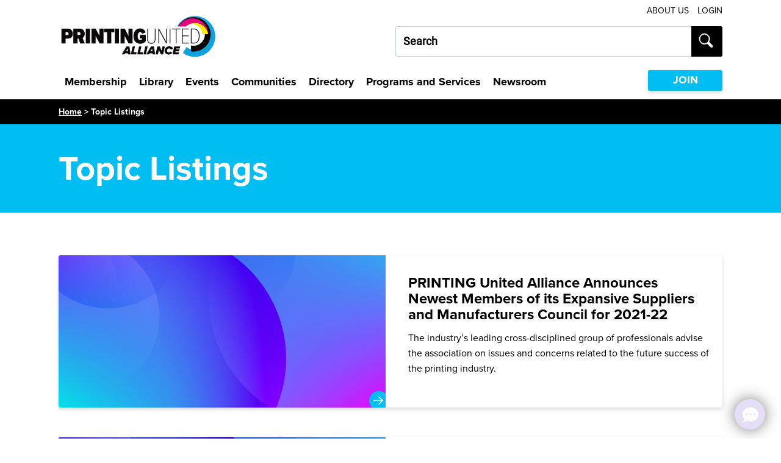

--- FILE ---
content_type: text/html; charset=utf-8
request_url: https://www.printing.org/topic/industrial-applications-printed-electronics/6
body_size: 12256
content:
 <!DOCTYPE html> <html class="no-js" lang="en"> <head> <!-- Google Tag Manager --> <script>(function(w,d,s,l,i){w[l]=w[l]||[];w[l].push({'gtm.start': new Date().getTime(),event:'gtm.js'});var f=d.getElementsByTagName(s)[0], j=d.createElement(s),dl=l!='dataLayer'?'&l='+l:'';j.async=true;j.src= 'https://www.googletagmanager.com/gtm.js?id='+i+dl;f.parentNode.insertBefore(j,f); })(window,document,'script','dataLayer','GTM-5WFFVDC');</script> <!-- End Google Tag Manager --><!-- Start VWO Async SmartCode --> <link rel="preconnect" href="https://dev.visualwebsiteoptimizer.com" /> <script type='text/javascript' id='vwoCode'> window._vwo_code || (function() { var account_id=911441, version=2.1, settings_tolerance=2000, hide_element='body', hide_element_style = 'opacity:0 !important;filter:alpha(opacity=0) !important;background:none !important;transition:none !important;', /* DO NOT EDIT BELOW THIS LINE */ f=false,w=window,d=document,v=d.querySelector('#vwoCode'),cK='_vwo_'+account_id+'_settings',cc={};try{var c=JSON.parse(localStorage.getItem('_vwo_'+account_id+'_config'));cc=c&&typeof c==='object'?c:{}}catch(e){}var stT=cc.stT==='session'?w.sessionStorage:w.localStorage;code={nonce:v&&v.nonce,use_existing_jquery:function(){return typeof use_existing_jquery!=='undefined'?use_existing_jquery:undefined},library_tolerance:function(){return typeof library_tolerance!=='undefined'?library_tolerance:undefined},settings_tolerance:function(){return cc.sT||settings_tolerance},hide_element_style:function(){return'{'+(cc.hES||hide_element_style)+'}'},hide_element:function(){if(performance.getEntriesByName('first-contentful-paint')[0]){return''}return typeof cc.hE==='string'?cc.hE:hide_element},getVersion:function(){return version},finish:function(e){if(!f){f=true;var t=d.getElementById('_vis_opt_path_hides');if(t)t.parentNode.removeChild(t);if(e)(new Image).src='https://dev.visualwebsiteoptimizer.com/ee.gif?a='+account_id+e}},finished:function(){return f},addScript:function(e){var t=d.createElement('script');t.type='text/javascript';if(e.src){t.src=e.src}else{t.text=e.text}v&&t.setAttribute('nonce',v.nonce);d.getElementsByTagName('head')[0].appendChild(t)},load:function(e,t){var n=this.getSettings(),i=d.createElement('script'),r=this;t=t||{};if(n){i.textContent=n;d.getElementsByTagName('head')[0].appendChild(i);if(!w.VWO||VWO.caE){stT.removeItem(cK);r.load(e)}}else{var o=new XMLHttpRequest;o.open('GET',e,true);o.withCredentials=!t.dSC;o.responseType=t.responseType||'text';o.onload=function(){if(t.onloadCb){return t.onloadCb(o,e)}if(o.status===200||o.status===304){_vwo_code.addScript({text:o.responseText})}else{_vwo_code.finish('&e=loading_failure:'+e)}};o.onerror=function(){if(t.onerrorCb){return t.onerrorCb(e)}_vwo_code.finish('&e=loading_failure:'+e)};o.send()}},getSettings:function(){try{var e=stT.getItem(cK);if(!e){return}e=JSON.parse(e);if(Date.now()>e.e){stT.removeItem(cK);return}return e.s}catch(e){return}},init:function(){if(d.URL.indexOf('__vwo_disable__')>-1)return;var e=this.settings_tolerance();w._vwo_settings_timer=setTimeout(function(){_vwo_code.finish();stT.removeItem(cK)},e);var t;if(this.hide_element()!=='body'){t=d.createElement('style');var n=this.hide_element(),i=n?n+this.hide_element_style():'',r=d.getElementsByTagName('head')[0];t.setAttribute('id','_vis_opt_path_hides');v&&t.setAttribute('nonce',v.nonce);t.setAttribute('type','text/css');if(t.styleSheet)t.styleSheet.cssText=i;else t.appendChild(d.createTextNode(i));r.appendChild(t)}else{t=d.getElementsByTagName('head')[0];var i=d.createElement('div');i.style.cssText='z-index: 2147483647 !important;position: fixed !important;left: 0 !important;top: 0 !important;width: 100% !important;height: 100% !important;background: white !important;display: block !important;';i.setAttribute('id','_vis_opt_path_hides');i.classList.add('_vis_hide_layer');t.parentNode.insertBefore(i,t.nextSibling)}var o=window._vis_opt_url||d.URL,s='https://dev.visualwebsiteoptimizer.com/j.php?a='+account_id+'&u='+encodeURIComponent(o)+'&vn='+version;if(w.location.search.indexOf('_vwo_xhr')!==-1){this.addScript({src:s})}else{this.load(s+'&x=true')}}};w._vwo_code=code;code.init();})(); </script> <!-- End VWO Async SmartCode --> <meta charset="utf-8" /> <meta name="viewport" content="width=device-width, initial-scale=1" /> <meta http-equiv="X-UA-Compatible" content="IE=edge;chrome=1" /> <title>
	Topic Listings
</title> <!--[if lt IE 9]>
        <script src="/ResourcePackages/AIAA/assets/scripts/ie.min.js"></script>
    <![endif]--> <link href="/Stylesheets/PUA/a9b0e51c-b979-4c11-86ec-e019597fbb8d?version=100" rel="stylesheet" type="text/css" /> <link rel="manifest" href="/manifest.json"> <!-- TODO: CHANGE TYPEKIT REFERENCE. Proxima Resource, will need to change to client provided --> <link rel="stylesheet" href="https://use.typekit.net/hae6pvb.css"> <!-- For now, using Roboto --> <link rel="preconnect" href="https://fonts.googleapis.com"> <link rel="preconnect" href="https://fonts.gstatic.com" crossorigin> <link href="https://fonts.googleapis.com/css2?family=Roboto&display=swap" rel="stylesheet"> <script src="/ScriptResource.axd?d=ktXPS54N4JY6vbaCTPlT9WpI9TWlOv9FiDv-s93Yvx3tiyhMWQHTO0Ih6YgMVkwTcuMSJ1-Z69UvuXhd-qkc2g3HELpvBtWla4J503J4ZuBQ1-Rh7mjyhmISEUBq2oHLISzFzKm1ecH-6pmAQdLtMYhfaOhP3Fid98R4wWEbpEX_ORg8ABpeOXd2VJxC3Cc90&amp;t=ffffffff8abb4fc6" type="text/javascript"></script><script src="/ScriptResource.axd?d=ePnjFy9PuY6CB3GWMX-b_-yXTh7Xic2pGYiFNXkpY98zZknPk1iFCnDX5VIpG_tzut9O8DHnskUHc_s50e4O5syyM0Dv74uhBZhR9iwGTawLui-CfTgpnUoz31bicXjdEOnVG5-5ULtKFEXVQVLgwmz-ikvrLQZIZz3fqAlNjHAqW38JBRjPa6t9ansRPhOw0&amp;t=ffffffff8abb4fc6" type="text/javascript"></script><script src="https://ajax.googleapis.com/ajax/libs/jquery/3.3.1/jquery.min.js" type="text/javascript"></script> <link href="/ResourcePackages/PUA/ui/www/build/app.css?v=637928866800000000" rel="stylesheet"> <script type="module" src="/ResourcePackages/PUA/ui/www/build/app.esm.js?v=638784266700000000" data-stencil></script> <script nomodule="" src="/ResourcePackages/PUA/ui/www/build/app.js?v=638324585960000000" data-stencil></script> <script nomodule src="/ResourcePackages/PUA/ui/www/assets/vendor/svg4everybody.min.js"></script> <!-- Asset path used for icon loading --> <script>
        window.assetPath = "/ResourcePackages/PUA/ui/www/assets/";
    </script> <meta name="twitter:card" content="summary" /> <meta name="twitter:site" content="@PRINTINGUnited" /> <meta name="twitter:title" content="PRINTING United Alliance" /> <meta name="twitter:description" content="PRINTING United Alliance is the premier trade association for printing professionals looking to grow their business." /> <meta name="twitter:image" content="https://www.printing.org/images/default-source/page-design/logos/prua_white_logo.png" /> <script type='application/ld+json'>
        {
            "@context": "http://schema.org/",
            "@type": "Organization",
            "name": "PRINTING United Alliance",
            "url": "https://www.printing.org/",
            "logo": "https://www.printing.org/images/default-source/page-design/logos/prua_white_logo.png",
            "telephone": "8883853588",
            "email": "info@printing.org",
            "address": {
                "@type": "PostalAddress",
                "streetAddress": "10015 Main Street",
                "addressLocality": "Fairfax, VA",
                "postalCode": "22031",
                "addressCountry": "United States"
            }
        }
    </script> <meta name="robots" content="noindex" /><meta property="og:title" content="Topic Listings" /><meta property="og:url" content="https://www.printing.org/topic" /><meta property="og:type" content="website" /><meta property="og:site_name" content="Default" /><meta name="Generator" content="Sitefinity 14.4.8134.0 DX" /><link rel="canonical" href="https://www.printing.org/topic/industrial-applications-printed-electronics/6" /><link rel="prev" href="https://www.printing.org/topic/industrial-applications-printed-electronics/5#content-list-1" /><link rel="next" href="https://www.printing.org/topic/industrial-applications-printed-electronics/7#content-list-1" /><script type='text/javascript'>
	                var appInsights=window.appInsights||function(a){
		                function b(a){c[a]=function(){var b=arguments;c.queue.push(function(){c[a].apply(c,b)})}}var c={config:a},d=document,e=window;setTimeout(function(){var b=d.createElement('script');b.src=a.url||'https://az416426.vo.msecnd.net/scripts/a/ai.0.js',d.getElementsByTagName('script')[0].parentNode.appendChild(b)});try{c.cookie=d.cookie}catch(a){}c.queue=[];for(var f=['Event','Exception','Metric','PageView','Trace','Dependency'];f.length;)b('track'+f.pop());if(b('setAuthenticatedUserContext'),b('clearAuthenticatedUserContext'),b('startTrackEvent'),b('stopTrackEvent'),b('startTrackPage'),b('stopTrackPage'),b('flush'),!a.disableExceptionTracking){f='onerror',b('_'+f);var g=e[f];e[f]=function(a,b,d,e,h){var i=g&&g(a,b,d,e,h);return!0!==i&&c['_'+f](a,b,d,e,h),i}}return c
	                }({
		                instrumentationKey: '3097a790-578a-4005-8280-7189780b009d'
	                });

	                window.appInsights=appInsights,appInsights.queue&&0===appInsights.queue.length&&appInsights.trackPageView();
            </script></head> <body class="not-editing pua-body"> <!-- Google Tag Manager (noscript) --> <noscript><iframe src="https://www.googletagmanager.com/ns.html?id=GTM-5WFFVDC" height="0" width="0" style="display:none;visibility:hidden"></iframe></noscript> <!-- End Google Tag Manager (noscript) --> <st-app></st-app> <script src="/ScriptResource.axd?d=ktXPS54N4JY6vbaCTPlT9WpI9TWlOv9FiDv-s93Yvx3tiyhMWQHTO0Ih6YgMVkwTcuMSJ1-Z69UvuXhd-qkc2g3HELpvBtWla4J503J4ZuBQ1-Rh7mjyhmISEUBq2oHLISzFzKm1ecH-6pmAQdLtMYhfaOhP3Fid98R4wWEbpEX_ORg8ABpeOXd2VJxC3Cc90&amp;t=ffffffff8abb4fc6" type="text/javascript"></script><script src="/ScriptResource.axd?d=ePnjFy9PuY6CB3GWMX-b_-yXTh7Xic2pGYiFNXkpY98zZknPk1iFCnDX5VIpG_tzut9O8DHnskUHc_s50e4O5syyM0Dv74uhBZhR9iwGTawLui-CfTgpnUoz31bicXjdEOnVG5-5ULtKFEXVQVLgwmz-ikvrLQZIZz3fqAlNjHAqW38JBRjPa6t9ansRPhOw0&amp;t=ffffffff8abb4fc6" type="text/javascript"></script><script src="/ScriptResource.axd?d=Uf8BQcxRshYGUr_fjsqPCI6PJUN25IVQF8i4e1uVUHK2T3jZ0oi0VL46MD-IZj7JOmuFtlTeiHI0fNJOC9nd2HlXuyzE0QykcGMEXrZQwzrsJmCegXX0movzIMLsdkuVs1qsOLQJUNyVABqtz6ee8PfWXIcpZHFc0DNf_ba2RuC99G4pkVoi8RW5erQbjOiR0&amp;t=ffffffff8abb4fc6" type="text/javascript"></script> <script>
        if (typeof svg4everybody == 'function') {
            svg4everybody();
        }
    </script> <header class="pua-header"> <div class="page-bounds"> <nav class="pua-header__util-nav" aria-label="Site Utility Navigation"> <div class="pua-header__logo"> <a href="/"> 


        <img loading="lazy" src="/images/default-source/banners-logos/logo.png?sfvrsn=a896bdf7_0" title="Printing United Alliance Logo" alt="Printing United Alliance Logo"
         
          />
 </a> </div> <div class="pua-header__util-links"> 

    <a href="/about" aria-label="About Us Utility Link">About Us</a>






<div class="pua-header__util-links" data-sf-role="sf-logged-in-view" style="display: none">
    <span>Welcome <i data-sf-role="sf-logged-in-name"></i></span>
    <a href="https://my.printing.org">My Profile</a>
    <a href="/topic/SignOut/">Sign Out</a>
</div>

<div class="pua-header__util-links" data-sf-role="sf-logged-out-view" style="display: none">
    <a href="#" data-sf-role="login-status-button">Login</a>
</div>

<input type="hidden" data-sf-role="sf-status-json-endpoint-url" value="/rest-api/rd-login-status/FullName" />
<input type="hidden" data-sf-role="sf-logout-redirect-url" value="https://my.printing.org/secur/logout.jsp" />
<input type="hidden" data-sf-role="sf-login-redirect-url" value="https://www.printing.org/account/sign-in?redirect_uri=%2ftopic%2findustrial-applications-printed-electronics%2f6" />
<input type="hidden" data-sf-role="sf-is-design-mode-value" value="False" />
<input type="hidden" data-sf-role="sf-allow-windows-sts-login" value="False" />

 </div> 


<pua-sitefinity-search results-url="/search-results" index-catalogue="sf-sgia" search-id="d76f2971-ade1-4768-a733-47b4f0283956" words-mode="AllWords" label="Search our site..." placeholder="Search"></pua-sitefinity-search>

<input type="hidden" data-sf-role="disableSuggestions" value='false' />
<input type="hidden" data-sf-role="minSuggestionLength" value="3" />
<input type="hidden" data-sf-role="suggestionFields" value="Title,Content" />
<input type="hidden" data-sf-role="language" />
<input type="hidden" data-sf-role="siteId" value="33cb3795-7301-4b27-ba30-27f1e597df26" />
<input type="hidden" data-sf-role="suggestionsRoute" value="/restapi/search/suggestions" />
<input type="hidden" data-sf-role="searchTextBoxId" value='#d76f2971-ade1-4768-a733-47b4f0283956' />
<input type="hidden" data-sf-role="searchButtonId" value='#f75b9b69-e107-4c48-9adf-ff11810fa88b' />




 </nav> <pua-menu> 


<pua-sitefinity-search results-url="/search-results" index-catalogue="sf-sgia" search-id="cccbe28f-e041-48a9-ac0a-373efcb5d4fe" words-mode="AllWords" label="Search our site..." placeholder="Search"></pua-sitefinity-search>

<input type="hidden" data-sf-role="disableSuggestions" value='false' />
<input type="hidden" data-sf-role="minSuggestionLength" value="3" />
<input type="hidden" data-sf-role="suggestionFields" value="Title,Content" />
<input type="hidden" data-sf-role="language" />
<input type="hidden" data-sf-role="siteId" value="33cb3795-7301-4b27-ba30-27f1e597df26" />
<input type="hidden" data-sf-role="suggestionsRoute" value="/restapi/search/suggestions" />
<input type="hidden" data-sf-role="searchTextBoxId" value='#cccbe28f-e041-48a9-ac0a-373efcb5d4fe' />
<input type="hidden" data-sf-role="searchButtonId" value='#111c75d3-c0ef-4826-8f23-a0eb89436d66' />





 



<pua-primary-nav page-nodes="[{&quot;Title&quot;:&quot;Membership&quot;,&quot;UrlName&quot;:&quot;/membership&quot;,&quot;Nodes&quot;:[{&quot;Title&quot;:&quot;Membership Types&quot;,&quot;UrlName&quot;:&quot;/membership-types&quot;,&quot;Nodes&quot;:[]},{&quot;Title&quot;:&quot;Member Benefits&quot;,&quot;UrlName&quot;:&quot;/membership/member-benefits&quot;,&quot;Nodes&quot;:[]},{&quot;Title&quot;:&quot;Membership FAQs&quot;,&quot;UrlName&quot;:&quot;/membership/membership-faqs&quot;,&quot;Nodes&quot;:[]},{&quot;Title&quot;:&quot;Membership Minute Videos&quot;,&quot;UrlName&quot;:&quot;/membership/membership-minute-videos&quot;,&quot;Nodes&quot;:[]},{&quot;Title&quot;:&quot;Member Spotlights&quot;,&quot;UrlName&quot;:&quot;/membership/member-spotlights&quot;,&quot;Nodes&quot;:[]}]},{&quot;Title&quot;:&quot;Library&quot;,&quot;UrlName&quot;:&quot;/library&quot;,&quot;Nodes&quot;:[{&quot;Title&quot;:&quot;Technical Excellence&quot;,&quot;UrlName&quot;:&quot;/library/technical-excellence&quot;,&quot;Nodes&quot;:[{&quot;Title&quot;:&quot;Certifications&quot;,&quot;UrlName&quot;:&quot;/library/technical-excellence/certifications&quot;,&quot;Nodes&quot;:[]},{&quot;Title&quot;:&quot;G7+ Certification&quot;,&quot;UrlName&quot;:&quot;/library/technical-excellence/g7plus-certification&quot;,&quot;Nodes&quot;:[]},{&quot;Title&quot;:&quot;System Certification&quot;,&quot;UrlName&quot;:&quot;/library/technical-excellence/system-certification&quot;,&quot;Nodes&quot;:[]},{&quot;Title&quot;:&quot;Color and Print Quality&quot;,&quot;UrlName&quot;:&quot;/library/technical-excellence/color-and-print-quality&quot;,&quot;Nodes&quot;:[]}]},{&quot;Title&quot;:&quot;iLEARNING+&quot;,&quot;UrlName&quot;:&quot;/library/ilearning&quot;,&quot;Nodes&quot;:[]},{&quot;Title&quot;:&quot;Business Excellence&quot;,&quot;UrlName&quot;:&quot;/library/business-excellence&quot;,&quot;Nodes&quot;:[{&quot;Title&quot;:&quot;Human Resources&quot;,&quot;UrlName&quot;:&quot;/library/business-excellence/human-resources&quot;,&quot;Nodes&quot;:[]},{&quot;Title&quot;:&quot;Legislation&quot;,&quot;UrlName&quot;:&quot;/library/business-excellence/legislation&quot;,&quot;Nodes&quot;:[]},{&quot;Title&quot;:&quot;Environmental, Health and Safety&quot;,&quot;UrlName&quot;:&quot;/library/business-excellence/environmental-health-safety&quot;,&quot;Nodes&quot;:[]},{&quot;Title&quot;:&quot;Sustainability&quot;,&quot;UrlName&quot;:&quot;/library/business-excellence/sustainability&quot;,&quot;Nodes&quot;:[]},{&quot;Title&quot;:&quot;Economics &amp; Forecasting&quot;,&quot;UrlName&quot;:&quot;/library/business-excellence/economics-forecasting&quot;,&quot;Nodes&quot;:[]}]},{&quot;Title&quot;:&quot;Publications&quot;,&quot;UrlName&quot;:&quot;/library/publications&quot;,&quot;Nodes&quot;:[{&quot;Title&quot;:&quot;PRINTING United Journal&quot;,&quot;UrlName&quot;:&quot;/library/publications/journal&quot;,&quot;Nodes&quot;:[]},{&quot;Title&quot;:&quot;Media Brands&quot;,&quot;UrlName&quot;:&quot;/library/publications/media-brands&quot;,&quot;Nodes&quot;:[]},{&quot;Title&quot;:&quot;The Printing Press&quot;,&quot;UrlName&quot;:&quot;/library/publications/the-printing-press&quot;,&quot;Nodes&quot;:[]}]},{&quot;Title&quot;:&quot;eNewsletters&quot;,&quot;UrlName&quot;:&quot;/library/enewsletters&quot;,&quot;Nodes&quot;:[{&quot;Title&quot;:&quot;ColorPro&quot;,&quot;UrlName&quot;:&quot;/library/enewsletters/colorpro&quot;,&quot;Nodes&quot;:[]},{&quot;Title&quot;:&quot;Industry Advocate&quot;,&quot;UrlName&quot;:&quot;/library/enewsletters/industry-advocate&quot;,&quot;Nodes&quot;:[]},{&quot;Title&quot;:&quot;Industry Ink&quot;,&quot;UrlName&quot;:&quot;/library/enewsletters/industry-ink&quot;,&quot;Nodes&quot;:[]},{&quot;Title&quot;:&quot;Printing AI&quot;,&quot;UrlName&quot;:&quot;/library/enewsletters/printing-ai&quot;,&quot;Nodes&quot;:[]}]},{&quot;Title&quot;:&quot;Standards&quot;,&quot;UrlName&quot;:&quot;/library/standards&quot;,&quot;Nodes&quot;:[{&quot;Title&quot;:&quot;Specifications for Print Production&quot;,&quot;UrlName&quot;:&quot;/library/standards/specifications-for-print-production&quot;,&quot;Nodes&quot;:[]},{&quot;Title&quot;:&quot;Unified Printing Taxonomy&quot;,&quot;UrlName&quot;:&quot;/library/standards/united-printing-taxonomy&quot;,&quot;Nodes&quot;:[]}]},{&quot;Title&quot;:&quot;Glossary&quot;,&quot;UrlName&quot;:&quot;/library/glossary&quot;,&quot;Nodes&quot;:[]}]},{&quot;Title&quot;:&quot;Events&quot;,&quot;UrlName&quot;:&quot;/events&quot;,&quot;Nodes&quot;:[{&quot;Title&quot;:&quot;PRINTING United Expo&quot;,&quot;UrlName&quot;:&quot;/events/printing-united-expo&quot;,&quot;Nodes&quot;:[]},{&quot;Title&quot;:&quot;Workshops&quot;,&quot;UrlName&quot;:&quot;/events/workshops&quot;,&quot;Nodes&quot;:[]},{&quot;Title&quot;:&quot;Conferences&quot;,&quot;UrlName&quot;:&quot;/events/conferences&quot;,&quot;Nodes&quot;:[]},{&quot;Title&quot;:&quot;Webinars&quot;,&quot;UrlName&quot;:&quot;/events/webinars&quot;,&quot;Nodes&quot;:[{&quot;Title&quot;:&quot;Past Webinars&quot;,&quot;UrlName&quot;:&quot;/events/webinars/past-webinars&quot;,&quot;Nodes&quot;:[]}]},{&quot;Title&quot;:&quot;Invite Only&quot;,&quot;UrlName&quot;:&quot;/events/invite-only&quot;,&quot;Nodes&quot;:[{&quot;Title&quot;:&quot;Apparel Decoration Summit&quot;,&quot;UrlName&quot;:&quot;/events/invite-only/apparel-decoration-summit&quot;,&quot;Nodes&quot;:[]},{&quot;Title&quot;:&quot;Digital Packaging Summit&quot;,&quot;UrlName&quot;:&quot;/events/invite-only/digital-packaging-summit&quot;,&quot;Nodes&quot;:[]},{&quot;Title&quot;:&quot;Inkjet Summit&quot;,&quot;UrlName&quot;:&quot;/events/invite-only/inkjet-summit&quot;,&quot;Nodes&quot;:[]},{&quot;Title&quot;:&quot;Leadership Summit&quot;,&quot;UrlName&quot;:&quot;/events/invite-only/leadership-summit&quot;,&quot;Nodes&quot;:[]},{&quot;Title&quot;:&quot;Legislative Fly-In&quot;,&quot;UrlName&quot;:&quot;/events/invite-only/legislative-fly-in&quot;,&quot;Nodes&quot;:[]},{&quot;Title&quot;:&quot;Wide-Format Summit&quot;,&quot;UrlName&quot;:&quot;/events/invite-only/wide-format-summit&quot;,&quot;Nodes&quot;:[]}]}]},{&quot;Title&quot;:&quot;Communities&quot;,&quot;UrlName&quot;:&quot;/communities&quot;,&quot;Nodes&quot;:[{&quot;Title&quot;:&quot;Online Communities&quot;,&quot;UrlName&quot;:&quot;/communities/printerlink&quot;,&quot;Nodes&quot;:[]},{&quot;Title&quot;:&quot;Market Segments&quot;,&quot;UrlName&quot;:&quot;/communities/market-segments&quot;,&quot;Nodes&quot;:[{&quot;Title&quot;:&quot;Apparel Decoration&quot;,&quot;UrlName&quot;:&quot;/communities/market-segments/apparel-decoration&quot;,&quot;Nodes&quot;:[]},{&quot;Title&quot;:&quot;Commercial Printing&quot;,&quot;UrlName&quot;:&quot;/communities/market-segments/commercial-printing&quot;,&quot;Nodes&quot;:[]},{&quot;Title&quot;:&quot;Digital Packaging&quot;,&quot;UrlName&quot;:&quot;/communities/market-segments/digital-packaging&quot;,&quot;Nodes&quot;:[]},{&quot;Title&quot;:&quot;Digital Textile&quot;,&quot;UrlName&quot;:&quot;/communities/market-segments/digital-textile&quot;,&quot;Nodes&quot;:[]},{&quot;Title&quot;:&quot;Educators &amp; Students&quot;,&quot;UrlName&quot;:&quot;/communities/market-segments/educators-students&quot;,&quot;Nodes&quot;:[]},{&quot;Title&quot;:&quot;Industrial Applications &amp; Printed Electronics&quot;,&quot;UrlName&quot;:&quot;/communities/market-segments/industrial-applications-printed-electronics&quot;,&quot;Nodes&quot;:[]},{&quot;Title&quot;:&quot;Graphics Production&quot;,&quot;UrlName&quot;:&quot;/communities/market-segments/graphics-production&quot;,&quot;Nodes&quot;:[]},{&quot;Title&quot;:&quot;Installation PDAA&quot;,&quot;UrlName&quot;:&quot;/communities/market-segments/installation-pdaa&quot;,&quot;Nodes&quot;:[]}]},{&quot;Title&quot;:&quot;Interest Groups&quot;,&quot;UrlName&quot;:&quot;/communities/interest-groups&quot;,&quot;Nodes&quot;:[{&quot;Title&quot;:&quot;The Academy&quot;,&quot;UrlName&quot;:&quot;/communities/interest-groups/the-academy&quot;,&quot;Nodes&quot;:[]},{&quot;Title&quot;:&quot;Ben Franklin Honor Society&quot;,&quot;UrlName&quot;:&quot;/communities/interest-groups/ben-franklin-honor-society&quot;,&quot;Nodes&quot;:[]},{&quot;Title&quot;:&quot;Women in Print Alliance&quot;,&quot;UrlName&quot;:&quot;/communities/interest-groups/women-in-print-alliance&quot;,&quot;Nodes&quot;:[]}]}]},{&quot;Title&quot;:&quot;Directory&quot;,&quot;UrlName&quot;:&quot;/tools&quot;,&quot;Nodes&quot;:[]},{&quot;Title&quot;:&quot;Programs and Services&quot;,&quot;UrlName&quot;:&quot;/programs-services&quot;,&quot;Nodes&quot;:[{&quot;Title&quot;:&quot;Advocacy Center&quot;,&quot;UrlName&quot;:&quot;/programs-services/advocacy&quot;,&quot;Nodes&quot;:[{&quot;Title&quot;:&quot;Advocacy Issues&quot;,&quot;UrlName&quot;:&quot;/programs-services/advocacy/advocacy-issues&quot;,&quot;Nodes&quot;:[]},{&quot;Title&quot;:&quot;Policy Map&quot;,&quot;UrlName&quot;:&quot;/programs-services/advocacy/policy-map&quot;,&quot;Nodes&quot;:[]},{&quot;Title&quot;:&quot;PrintPAC&quot;,&quot;UrlName&quot;:&quot;/programs-services/advocacy/printpac&quot;,&quot;Nodes&quot;:[]},{&quot;Title&quot;:&quot;The Alliance Vote&quot;,&quot;UrlName&quot;:&quot;/programs-services/advocacy/vote&quot;,&quot;Nodes&quot;:[]}]},{&quot;Title&quot;:&quot;Awards&quot;,&quot;UrlName&quot;:&quot;/programs-services/awards&quot;,&quot;Nodes&quot;:[{&quot;Title&quot;:&quot;Pinnacle Awards&quot;,&quot;UrlName&quot;:&quot;/programs-services/awards/pinnacle-product-awards&quot;,&quot;Nodes&quot;:[]},{&quot;Title&quot;:&quot;Dave Swormstedt Sr. Memorial Award&quot;,&quot;UrlName&quot;:&quot;/programs-services/awards/dave-swormstedt-memorial-award&quot;,&quot;Nodes&quot;:[]},{&quot;Title&quot;:&quot;Joe Clarke Innovator Award&quot;,&quot;UrlName&quot;:&quot;/programs-services/awards/joe-clarke-innovator-award&quot;,&quot;Nodes&quot;:[]}]},{&quot;Title&quot;:&quot;Affinity Partner Programs&quot;,&quot;UrlName&quot;:&quot;/programs-services/affinity-partner-programs&quot;,&quot;Nodes&quot;:[]},{&quot;Title&quot;:&quot;Alliance Insights&quot;,&quot;UrlName&quot;:&quot;/programs-services/alliance-insights&quot;,&quot;Nodes&quot;:[]},{&quot;Title&quot;:&quot;Alliance Speakers Bureau&quot;,&quot;UrlName&quot;:&quot;/programs-services/alliance-speakers-bureau&quot;,&quot;Nodes&quot;:[]}]},{&quot;Title&quot;:&quot;Newsroom&quot;,&quot;UrlName&quot;:&quot;/newsroom&quot;,&quot;Nodes&quot;:[{&quot;Title&quot;:&quot;Media Resources&quot;,&quot;UrlName&quot;:&quot;/newsroom/media-resources&quot;,&quot;Nodes&quot;:[]},{&quot;Title&quot;:&quot;Press Releases&quot;,&quot;UrlName&quot;:&quot;/newsroom/press-releases&quot;,&quot;Nodes&quot;:[]},{&quot;Title&quot;:&quot;In the News&quot;,&quot;UrlName&quot;:&quot;/newsroom/in-the-news&quot;,&quot;Nodes&quot;:[]},{&quot;Title&quot;:&quot;Press Inquiries&quot;,&quot;UrlName&quot;:&quot;/newsroom/press-inquiries&quot;,&quot;Nodes&quot;:[]}]}]"></pua-primary-nav>

    <a class="pua-btn pua-btn--primary pua-btn--sm " href="/application">JOIN</a>
 </pua-menu> </div> </header> <div role="main"> 




<pua-breadcrumb breadcrumb-items='[{&quot;Title&quot;:&quot;Home&quot;,&quot;UrlName&quot;:&quot;/&quot;},{&quot;Title&quot;:&quot;Topic Listings&quot;,&quot;UrlName&quot;:&quot;/topic&quot;}]'></pua-breadcrumb>

<pua-article-hero>
    <div class="pua-article-hero__headline">
        <div class="page-bounds">
                <h1>Topic Listings</h1>
        </div>
    </div>
    <!-- BE Note: Mobile image is optional if mobile div is removed the desktop image will render for mobile instead -->
</pua-article-hero>


<div class="widget-spacer" id=content-list-1>
    <div class="page-bounds">

        <div class="grid grid-no-inline-gutters grid-uniform-height grid--text-card-1-col ">



<div class="grid__unit  ">
    <pua-article-card search-view>
        <a class="pua-article-card__link "   href="https://www.printing.org/content/2021/08/03/printing-united-alliance-announces-newest-members-of-its-expansive-suppliers-and-manufacturers-council-for-2021-22" aria-label="PRINTING United Alliance Announces Newest Members of its Expansive Suppliers and Manufacturers Council for 2021-22" target="_self">

<div class="pua-article-card__img">
                        <span class="lazy-load-bg background-image-span"
                              style="background-image:url(https://www.printing.org/images/default-source/default-album/placeholders/thumbnails/3133_a2304038_default-thumbnail_v3.png?sfvrsn=e9a23e5_3/3133_A2304038_Default-Thumbnail_v3.png);"
                              role="img"
                              aria-label="News Item Listing Default Image"></span>
                        <div class="pua-article-card__arrow">
                            <pua-icon icon="arrow-right"></pua-icon>
                        </div>
                </div>


<div class="pua-article-card__content">
                <h3 class="pua-article-card__headline">PRINTING United Alliance Announces Newest Members of its Expansive Suppliers and Manufacturers Council for 2021-22</h3>
                                        <p class="pua-article-card__desc">The industry’s leading cross-disciplined group of professionals advise the association on issues and concerns related to the future success of the printing industry. 
</p>

</div>
        </a>
    </pua-article-card>
</div>


<div class="grid__unit  ">
    <pua-article-card search-view>
        <a class="pua-article-card__link "   href="https://www.printing.org/content/2021/07/27/inkcups-helix-printers-now-available-for-small-diameter-vessels" aria-label="Inkcups Helix Printers Now Available for Small Diameter Vessels" target="_self">

<div class="pua-article-card__img">
                        <span class="lazy-load-bg background-image-span"
                              style="background-image:url(https://www.printing.org/images/default-source/default-album/placeholders/thumbnails/3133_a2304038_default-thumbnail_v3.png?sfvrsn=e9a23e5_3/3133_A2304038_Default-Thumbnail_v3.png);"
                              role="img"
                              aria-label="News Item Listing Default Image"></span>
                        <div class="pua-article-card__arrow">
                            <pua-icon icon="arrow-right"></pua-icon>
                        </div>
                </div>


<div class="pua-article-card__content">
                <h3 class="pua-article-card__headline">Inkcups Helix Printers Now Available for Small Diameter Vessels</h3>
                                        <p class="pua-article-card__desc">The upgraded Helix is ideal for small cylindrical items in the drinkware, barware, beauty, and cannabis industries. </p>

</div>
        </a>
    </pua-article-card>
</div>


<div class="grid__unit  ">
    <pua-article-card search-view>
        <a class="pua-article-card__link "   href="https://www.printing.org/content/2021/07/26/sun-chemical-to-increase-prices-on-inks-coatings-and-adhesives-in-latin-america" aria-label="Sun Chemical to Increase Prices on Inks, Coatings and Adhesives in Latin America" target="_self">

<div class="pua-article-card__img">
                        <span class="lazy-load-bg background-image-span"
                              style="background-image:url(https://www.printing.org/images/default-source/default-album/placeholders/thumbnails/3133_a2304038_default-thumbnail_v3.png?sfvrsn=e9a23e5_3/3133_A2304038_Default-Thumbnail_v3.png);"
                              role="img"
                              aria-label="News Item Listing Default Image"></span>
                        <div class="pua-article-card__arrow">
                            <pua-icon icon="arrow-right"></pua-icon>
                        </div>
                </div>


<div class="pua-article-card__content">
                <h3 class="pua-article-card__headline">Sun Chemical to Increase Prices on Inks, Coatings and Adhesives in Latin America</h3>
                                        <p class="pua-article-card__desc">Due to a combination of raw material and transportation cost increases, Sun Chemical will increase prices on its inks, coatings and adhesives in Latin America.
</p>

</div>
        </a>
    </pua-article-card>
</div>


<div class="grid__unit  ">
    <pua-article-card search-view>
        <a class="pua-article-card__link "   href="https://www.printing.org/content/2021/07/26/printing-united-alliance-announces-2021-student-scholarship-program-recipients" aria-label="PRINTING United Alliance Announces 2021 Student Scholarship Program Recipients " target="_self">

<div class="pua-article-card__img">
                        <span class="lazy-load-bg background-image-span"
                              style="background-image:url(https://www.printing.org/images/default-source/default-album/placeholders/thumbnails/3133_a2304038_default-thumbnail_v3.png?sfvrsn=e9a23e5_3/3133_A2304038_Default-Thumbnail_v3.png);"
                              role="img"
                              aria-label="News Item Listing Default Image"></span>
                        <div class="pua-article-card__arrow">
                            <pua-icon icon="arrow-right"></pua-icon>
                        </div>
                </div>


<div class="pua-article-card__content">
                <h3 class="pua-article-card__headline">PRINTING United Alliance Announces 2021 Student Scholarship Program Recipients </h3>
                                        <p class="pua-article-card__desc">Annual program invests in the future of the industry, granting a total of $50,000 in educational assistance to graphic communications students.</p>

</div>
        </a>
    </pua-article-card>
</div>


<div class="grid__unit  ">
    <pua-article-card search-view>
        <a class="pua-article-card__link "   href="https://www.printing.org/content/2021/07/15/printing-united-alliance-academy-of-screen-and-digital-printing-technologies-now-accepting-nominations-for-new-members" aria-label="PRINTING United Alliance Academy of Screen and Digital Printing Technologies Now Accepting Nominations for New Members" target="_self">

<div class="pua-article-card__img">
                        <span class="lazy-load-bg background-image-span"
                              style="background-image:url(https://www.printing.org/images/default-source/default-album/placeholders/thumbnails/3133_a2304038_default-thumbnail_v3.png?sfvrsn=e9a23e5_3/3133_A2304038_Default-Thumbnail_v3.png);"
                              role="img"
                              aria-label="News Item Listing Default Image"></span>
                        <div class="pua-article-card__arrow">
                            <pua-icon icon="arrow-right"></pua-icon>
                        </div>
                </div>


<div class="pua-article-card__content">
                <h3 class="pua-article-card__headline">PRINTING United Alliance Academy of Screen and Digital Printing Technologies Now Accepting Nominations for New Members</h3>
                                        <p class="pua-article-card__desc">International organization of expert printers, suppliers, and educators has made significant contributions to the growth of the screen and digital printing industries.
</p>

</div>
        </a>
    </pua-article-card>
</div>


<div class="grid__unit  ">
    <pua-article-card search-view>
        <a class="pua-article-card__link "   href="https://www.printing.org/content/2021/06/30/sun-chemical-and-dic-corporation-finalize-acquisition-of-basf-s-global-pigments-business" aria-label="Sun Chemical and DIC Corporation Finalize Acquisition of BASF’s Global Pigments Business" target="_self">

<div class="pua-article-card__img">
                        <span class="lazy-load-bg background-image-span"
                              style="background-image:url(https://www.printing.org/images/default-source/default-album/placeholders/thumbnails/3133_a2304038_default-thumbnail_v3.png?sfvrsn=e9a23e5_3/3133_A2304038_Default-Thumbnail_v3.png);"
                              role="img"
                              aria-label="News Item Listing Default Image"></span>
                        <div class="pua-article-card__arrow">
                            <pua-icon icon="arrow-right"></pua-icon>
                        </div>
                </div>


<div class="pua-article-card__content">
                <h3 class="pua-article-card__headline">Sun Chemical and DIC Corporation Finalize Acquisition of BASF’s Global Pigments Business</h3>
                                        <p class="pua-article-card__desc">The purchase will broaden Sun Chemical’s portfolio as a global manufacturer of pigments, including those for electronic displays, cosmetics, coatings, inks, plastics, and specialty applications.</p>

</div>
        </a>
    </pua-article-card>
</div>


<div class="grid__unit  ">
    <pua-article-card search-view>
        <a class="pua-article-card__link "   href="https://www.printing.org/content/2021/06/29/fimor-donates-to-unicef-to-support-the-covid-19-emergency-in-india" aria-label="FIMOR Donates to UNICEF to Support the COVID-19 Emergency in India" target="_self">

<div class="pua-article-card__img">
                        <span class="lazy-load-bg background-image-span"
                              style="background-image:url(https://www.printing.org/images/default-source/default-album/placeholders/thumbnails/3133_a2304038_default-thumbnail_v3.png?sfvrsn=e9a23e5_3/3133_A2304038_Default-Thumbnail_v3.png);"
                              role="img"
                              aria-label="News Item Listing Default Image"></span>
                        <div class="pua-article-card__arrow">
                            <pua-icon icon="arrow-right"></pua-icon>
                        </div>
                </div>


<div class="pua-article-card__content">
                <h3 class="pua-article-card__headline">FIMOR Donates to UNICEF to Support the COVID-19 Emergency in India</h3>
                                        <p class="pua-article-card__desc">FIMOR has donated 10,000 euros, which will finance a solar fridge and two oxygen concentrators. </p>

</div>
        </a>
    </pua-article-card>
</div>


<div class="grid__unit  ">
    <pua-article-card search-view>
        <a class="pua-article-card__link "   href="https://www.printing.org/content/2021/06/28/ruco-printing-inks-a.-m.-ramp-co.-gmbh-presents-new-brand-identity" aria-label="RUCO Printing Inks, A. M. Ramp &amp; Co. GmbH Presents New Brand Identity" target="_self">

<div class="pua-article-card__img">
                        <span class="lazy-load-bg background-image-span"
                              style="background-image:url(https://www.printing.org/images/default-source/default-album/placeholders/thumbnails/3133_a2304038_default-thumbnail_v3.png?sfvrsn=e9a23e5_3/3133_A2304038_Default-Thumbnail_v3.png);"
                              role="img"
                              aria-label="News Item Listing Default Image"></span>
                        <div class="pua-article-card__arrow">
                            <pua-icon icon="arrow-right"></pua-icon>
                        </div>
                </div>


<div class="pua-article-card__content">
                <h3 class="pua-article-card__headline">RUCO Printing Inks, A. M. Ramp &amp; Co. GmbH Presents New Brand Identity</h3>
                                        <p class="pua-article-card__desc">With its new logo, the Eppstein, Germany-based specialist in screen, pad, gravure, and flexographic printing inks now outwardly displays its affiliation with the global INX Group.</p>

</div>
        </a>
    </pua-article-card>
</div>


<div class="grid__unit  ">
    <pua-article-card search-view>
        <a class="pua-article-card__link "   href="https://www.printing.org/content/2021/06/28/excelitas-technologies-announces-agreement-to-acquire-pco-ag" aria-label="Excelitas Technologies Announces Agreement to Acquire PCO AG" target="_self">

<div class="pua-article-card__img">
                        <span class="lazy-load-bg background-image-span"
                              style="background-image:url(https://www.printing.org/images/default-source/default-album/placeholders/thumbnails/3133_a2304038_default-thumbnail_v3.png?sfvrsn=e9a23e5_3/3133_A2304038_Default-Thumbnail_v3.png);"
                              role="img"
                              aria-label="News Item Listing Default Image"></span>
                        <div class="pua-article-card__arrow">
                            <pua-icon icon="arrow-right"></pua-icon>
                        </div>
                </div>


<div class="pua-article-card__content">
                <h3 class="pua-article-card__headline">Excelitas Technologies Announces Agreement to Acquire PCO AG</h3>
                                        <p class="pua-article-card__desc">PCO is a market-leading designer, developer and manufacturer of high-end scientific CMOS cameras for both biomedical and high-speed industrial imaging applications.</p>

</div>
        </a>
    </pua-article-card>
</div>


<div class="grid__unit  ">
    <pua-article-card search-view>
        <a class="pua-article-card__link  pua-article-card__link--locked" data-sf-role=login-status-button data-redirect-url=https://www.printing.org/content/2021/06/28/sustainability-is-here-to-stay href="#LOGINBUTTON" aria-label="Sustainability Is Here to Stay" target="_self">

<div class="pua-article-card__img">
                        <span class="lazy-load-bg background-image-span"
                              style="background-image:url(https://www.printing.org/images/default-source/publication-images/pru0621_038_120px.jpg?sfvrsn=ba034a22_8);"
                              role="img"
                              aria-label="Sustainability Is Here to Stay"></span>
                        <div class="pua-article-card__lock">
                            <pua-icon icon="lock"></pua-icon>
                        </div>
                </div>


<div class="pua-article-card__content">
                <h3 class="pua-article-card__headline">Sustainability Is Here to Stay</h3>
                                        <p class="pua-article-card__desc">By Gary Jones, PRINTING United Alliance
PRINTING United Journal, june 2021</p>

</div>
<div class="pua-article-card__lock-overlay">
                        <pua-icon icon="key"></pua-icon>

                    <p>Member-Only Resource! Login or Join to View.</p>

                        <div class="pua-btn pua-btn--primary pua-btn--sm">GET ACCESS</div>
                </div>
        </a>
    </pua-article-card>
</div>        </div>

<ul class="pagination">
                <li>
                <a href="/topic/industrial-applications-printed-electronics/1#content-list-1">1</a>
            </li>
            <li>
                <a href="/topic/industrial-applications-printed-electronics/2#content-list-1">2</a>
            </li>
            <li>
                <a href="/topic/industrial-applications-printed-electronics/3#content-list-1">3</a>
            </li>
            <li>
                <a href="/topic/industrial-applications-printed-electronics/4#content-list-1">4</a>
            </li>
            <li>
                <a href="/topic/industrial-applications-printed-electronics/5#content-list-1">5</a>
            </li>
            <li class="active">
                <a href="/topic/industrial-applications-printed-electronics/6#content-list-1">6 <span class="sr-only">(current)</span></a>
            </li>
            <li>
                <a href="/topic/industrial-applications-printed-electronics/7#content-list-1">7</a>
            </li>
            <li>
                <a href="/topic/industrial-applications-printed-electronics/8#content-list-1">8</a>
            </li>
            <li>
                <a href="/topic/industrial-applications-printed-electronics/9#content-list-1">9</a>
            </li>
            <li>
                <a href="/topic/industrial-applications-printed-electronics/10#content-list-1">10</a>
            </li>
        <li>
        <a href="/topic/industrial-applications-printed-electronics/11#content-list-1" aria-label="Next">
            <span aria-hidden="true">&raquo;</span>
        </a>
    </li>
</ul>
    </div>
</div> </div> <pua-footer> <div class="page-bounds"> <nav class="pua-footer__nav" aria-label="Footer links"> <a class="pua-footer__logo" href="/" aria-label="Go to homepage"> 


        <img loading="lazy" src="/images/default-source/banners-logos/footer-logo.png?sfvrsn=251142b9_0" title="PUA Footer Logo" alt="PUA Footer Logo"
         
          />

<!-- ProProfs Chat code starts --><div id="l2s_trk" style="z-index:99;">add chat to your website</div>
<script>(function(){var pp=document.createElement('script'), ppr=document.getElementsByTagName('script')[0]; stid='VmZxNjRDeFozVmNSMlFKUFlDL1BCQT09';pp.type='text/javascript'; pp.async=true; pp.src=('https:' == document.location.protocol ? 'https://' : 'http://') + 's01.live2support.com/dashboardv2/chatwindow/'; ppr.parentNode.insertBefore(pp, ppr);})();</script>
<script type="text/javascript" src="/ResourcePackages/SGIA/assets/scripts/lodash.custom.min.js"></script>

<script type="text/javascript" src="/ResourcePackages/SGIA/assets/scripts/scripts.js?v2"></script>
 </a> 

<div class="pua-footer__links">
            <a href="/footer/about" aria-label="About Footer Link">About</a>
            <a href="/privacy-policy" aria-label="Privacy Policy Footer Link">Privacy Policy</a>
            <a href="/do-not-sell" aria-label="DO NOT SELL Footer Link">DO NOT SELL</a>
            <a href="/cookie-policy" aria-label="Cookie Policy Footer Link">Cookie Policy</a>

</div><div class="pua-footer__social-links">
            <a href="https://www.instagram.com/printingunited" target="_self" aria-label="instagram"> <pua-icon icon="instagram"></pua-icon> </a>
            <a href="https://www.linkedin.com/company/printingunited" target="_self" aria-label="linkedin"> <pua-icon icon="linkedin"></pua-icon> </a>
            <a href="https://twitter.com/PRINTINGUnited" target="_self" aria-label="twitter"> <pua-icon icon="twitter"></pua-icon> </a>
            <a href="https://www.facebook.com/printingunited" target="_self" aria-label="facebook"> <pua-icon icon="facebook"></pua-icon> </a>

</div>
<div class="pua-footer__links">
            <a href="/footer/membership-terms-conditions" aria-label="Membership Terms &amp; Conditions Footer Link">Membership Terms &amp; Conditions</a>
            <a href="/footer/member-code-of-conduct" aria-label="Member Code of Conduct Footer Link">Member Code of Conduct</a>

</div> </nav> <div class="pua-footer__copyright"> 

<div class="pua-general-content pua-general-content--sm-margin" >
    <div class="sfContentBlock sf-Long-text" ><p style="color: rgba(255, 255, 255, 1)">© <span class="pua-footer__year"></span>&nbsp;PRINTING United Alliance</p><address style="color: rgba(255, 255, 255, 1)" data-sf-ec-immutable="">One Penn Center | 1617 JFK Boulevard | Suite 1750 | Philadelphia, PA 19103 USA | <a style="color: rgba(255, 255, 255, 1)" href="tel:+18883853588">888-385-3588</a></address></div>    
</div>

 </div> </div> </pua-footer> <div id="pua-speedbump"> <div class="pua-speedbump-content"> <h2 class="title"> Are You Sure You Want To Leave Our Site?</h2> <div class="notice"> <h2>&nbsp;Are You Sure You Want To Leave Our Site? </h2> <div> <p>Printing United Alliance does not provide, and is not responsible for, the product, service, overall website content, security, or privacy policies on any external third-party sites. These sites may not be conformant with current ADA requirements.</p> <p>If you click <strong>“Yes, Continue,”</strong> an external website that is owned and operated by a third-party will be opened in a new browser window.</p> <p>If you click <strong>“No, Stay Here,”</strong> you will be returned to our Website.</p> </div> </div> <div class="ctas"> <a href="#" class="pua-btn pua-btn--primary btn-accept" aria-label="Continue to external site" target="_blank" rel="noopener"> Yes, Continue </a> <a href="#" class="pua-btn pua-btn--primary btn-deny" aria-label="Return To Site"> No, Stay Here </a> </div> </div> </div> <script src="/Mvc/Scripts/RDLoginLogoutStatus/login-status.js" type="text/javascript"></script><script src="/Frontend-Assembly/Telerik.Sitefinity.Frontend.Search/Mvc/Scripts/SearchBox/Search-box.min.js?package=PUA&amp;v=MTQuNC44MTM0LjA%3d" type="text/javascript"></script><script type="application/json" id="PersonalizationTracker">
	{"IsPagePersonalizationTarget":false,"IsUrlPersonalizationTarget":false,"PageId":"53fac672-24c7-45e1-88fe-65d5a0c67006"}
</script><script type="text/javascript" src="/WebResource.axd?d=[base64]&amp;t=638412637940000000">

</script> <pua-modal-lightbox></pua-modal-lightbox> <script>
        // Cookie accepted script
        var onCookieAccept = function () {
            TrackingConsentManager.updateUserConsent(true);
        };
    </script> </body> </html>


--- FILE ---
content_type: text/html; charset=UTF-8
request_url: https://s01.live2support.com/dashboardv2/chatwindow/getchatsettings/
body_size: 2133
content:

{"timezoneOffset":"America\/New_York","_ProProfs_SDK_Status":"0","allSecuredOperators":{"249904":{"id":"249904","name":"Debbie Sausville","photourl":"https:\/\/s01.live2support.com\/ls3\/images\/user_female.svg","chat_online":"1","status":"adminout"},"19102":{"id":"19102","name":"Assist Desk","photourl":"https:\/\/s01.live2support.com\/ls3\/images\/UserFemale.svg","chat_online":"0","status":"adminout"},"238420":{"id":"238420","name":"Becca Moss","photourl":"https:\/\/s01.live2support.com\/ls3\/images\/UserFemale.svg","chat_online":"1","status":"adminout"},"19110":{"id":"19110","name":"Christine Cachuela","photourl":"https:\/\/s01.live2support.com\/ls3\/images\/UserFemale.svg","chat_online":"1","status":"adminout"},"19105":{"id":"19105","name":"Donna Komlo","photourl":"https:\/\/s01.live2support.com\/ls3\/images\/user_female.svg","chat_online":"1","status":"adminout"},"239021":{"id":"239021","name":"John Mills","photourl":"https:\/\/s01.live2support.com\/ls3\/images\/UserFemale.svg","chat_online":"1","status":""},"19103":{"id":"19103","name":"Jana McWilliams","photourl":"https:\/\/s01.live2support.com\/ls3\/images\/user_female.svg","chat_online":"1","status":""},"251425":{"id":"251425","name":"June Crespo","photourl":"https:\/\/s01.live2support.com\/ls3\/images\/UserFemale.svg","chat_online":"1","status":"adminout"},"245170":{"id":"245170","name":"Taylor Mitchell","photourl":"https:\/\/s01.live2support.com\/ls3\/images\/UserFemale.svg","chat_online":"1","status":"adminout"}},"proprofs_language_id":"5766","ProProfs_device_id_token":68299,"ProProfs_accounts":"16757","site_setting":{"status":"A","customer":"1","branding":"1","account_version":"0","level":"3","no_of_domain":"50","email":"assist@sgia.org","name":"Michael Getter","sdk_enable":"0","translation_enable":"0"},"chat_header_text":{"chat_online_text":"Chat with us","chat_offline_text":"Leave a message","enb_prec":"Y","chat_5":"Continue","enb_sur":"N","ratechat_1":"Rate this chat","offlinemsg":"Sorry, we are currently offline.  Please leave a message and we will contact you on the next business day.","aftermail":"Thank you for your message. We shall respond on the next business day.  You may also send us an email at sgia@sgia.org.","beforechat":"Please wait while we connect you to our online representative.  Expected wait time is under 2 minutes."},"chat_form_text":[{"aftersubmit":"","beforesubmit":"","fleg":"lmsg","txt_submit":"Submit"},{"aftersubmit":" ","beforesubmit":"","fleg":"prec","txt_submit":"start"}],"chat_form_field":[{"fleg":"lmsg","fld_name":"Name","fld_type":"text","js":"Y","jsmsg":"Invalid name","isname":"Y","isemail":"","sel_item":""},{"fleg":"prec","fld_name":"Name","fld_type":"text","js":"Y","jsmsg":"This field is required","isname":"Y","isemail":"","sel_item":"I Agree"},{"fleg":"lmsg","fld_name":"Email address","fld_type":"text","js":"Y","jsmsg":"Invalid email address","isname":"","isemail":"Y","sel_item":""},{"fleg":"prec","fld_name":"Email","fld_type":"text","js":"Y","jsmsg":"This field is required","isname":"","isemail":"Y","sel_item":"I Agree"},{"fleg":"lmsg","fld_name":"Message","fld_type":"textarea","js":"Y","jsmsg":"Message required","isname":"","isemail":"","sel_item":""}],"chat_inner_account":"","group_list":[],"BotId":0,"BotType":0,"AIBotWelcome":"Hello, how may I help you?","botWelcomeMsg":"","BotDetails":[],"BotInteractions":[],"BotOptions":[],"BotMedia":[],"Botendpoint":[],"Botendpoint_message":[],"operator_status":[],"department_list":[],"chat_style":{"embedded_window":3,"chead_color":"e6ddf7","cwin_size":"2","chat_window_position":"right","dept_enable":"N","opchat_enable":"","chat_visitor_name_color":"4d4d4d","chat_operator_name_color":"030303","rate_chat":"Y","addchtm_time":"Y","logo_img":"logo\/16757_1649946801.png","pchatfrm":"","pchatfrmurl":"","cmailfrm":"N","cmailfrmurl":"","waittime":"","custom_chat_bubble":"","no_offimg":"N","layout":"0","chead_dark_color":"b8b0c5","chat_desktop_position":"8","chat_mobile_position":"6","chat_device_type":"system"},"chat_style_extra":{"smily":"Y","filetransfer":"Y","wait_time_message":"0","bot_voice_assistant":"0","video_call":"0","visitor_edit_message":"0"},"chat_invitation":{"id":"310","site_id":"16757","automatic_invitation":"0","delay_time":"10","type":"1","message":"how may i help you?","close_time":"100"},"chat_ga":null,"proprofs_greetings":[],"proprofs_greetings_condition":[],"proprofs_annoucement_condition":[],"proprofs_kb":[],"proprofs_kb_article":[],"proprofs_session":"16757k419vai3ppo6ito8vrnj68299","chat_status":{"status":"1","returning_visitor":"0","rating":"0","is_video_call":"0","account_id":"0","language_code":"en","device":"system"},"page_counter":{"page_counter":null},"annoucement_time":1765029816,"welcomeScreenSettings":null,"previousConversations":[],"bot_kb":[{"id":"675","heading":"Sign up","link":"https:\/\/chathelp.proprofs.com","link_id":"5000"},{"id":"676","heading":"Register","link":"https:\/\/chathelp.proprofs.com","link_id":"5000"},{"id":"677","heading":"Pricing","link":"https:\/\/chathelp.proprofs.com","link_id":"5000"}],"bot_kb_article":{"675":[{"id":"1819","kb_id":"675","article_id":"1835857","title":"Quick Start Guide","title_url":"getting-started","status":"1"},{"id":"1820","kb_id":"675","article_id":"1967895","title":"How to invite an operator?","title_url":"invite-an-operator","status":"1"}],"676":[{"id":"1821","kb_id":"676","article_id":"1835857","title":"Quick Start Guide","title_url":"getting-started","status":"1"},{"id":"1822","kb_id":"676","article_id":"1967895","title":"How to invite an operator?","title_url":"invite-an-operator","status":"1"}],"677":[{"id":"1823","kb_id":"677","article_id":"1607380","title":"Co-browsing with ProProfs Chat","title_url":"co-browsing","status":"1"},{"id":"1824","kb_id":"677","article_id":"1607178","title":"Pre chat form","title_url":"pre-chat-form","status":"1"},{"id":"1825","kb_id":"677","article_id":"1607168","title":"Redirect Chat to Specific Departments","title_url":"departments","status":"1"}]},"bot_kb_view_all_link":{"675":"https:\/\/chathelp.proprofs.com","676":"https:\/\/chathelp.proprofs.com","677":"https:\/\/chathelp.proprofs.com"},"static_language":{"placeholder_text":"Type something...","closing_text":"Are you sure you want to close this session?","end_chat_text":"End Chat","continue_text":"Continue","cancel_text":"Cancel","branding_text":"By ProProfs","support_text":"Support"},"VoiceAssistant":"0","ProProfs_code":"M0k0Vkh6MCtNbkx0SE5wZ3ZoZDFmam9UTlduYTZ2Q2xnNHc4YloxSUZVZmd0bW5rdkIwWFMrRVUxMjE3K2l6Nw==","ppTransLanguageCode":[]}

--- FILE ---
content_type: text/html; charset=UTF-8
request_url: https://s01.live2support.com/dashboardv2/chatwindow/getSecureUrl/
body_size: 490
content:

https://assets.live2support.com/l2s-media/theme-media/logo/16757_1649946801.png?Policy=[base64]&Signature=njNjiblYQFv5zugrttzj7kpHPQuWLjrVDOgzQlNjwmHDfHoOVVSFOVFp9GlJ6i5IdHp7-9d4JmLQATnczKDhrbHD6nTsRnGGCMwdnu-lPOpOScVDWEP17oZbgk~F6yWzkF5N2GYmRqUsqhJ70jFcqYLDCezAPVRmZySQ6OsqQ0yDCbMG76mUKR4nIVdUK40VFqWjYM-e1Hw1J8jgxKCIsuqr058p2dPnVKR66lGEa~LuTrHpq5ViSZ0o~UwAbD5CPwx1u8dSiFl8oC3mupzYkHvZnWW9w1N-l5d5JvSwSi1xkTgsQRgDheTuGMc5SuD6vE64dNXragfCCQRjaFzwog__&Key-Pair-Id=K2OZBSJBIUMCYY

--- FILE ---
content_type: text/html; charset=UTF-8
request_url: https://s01.live2support.com/dashboardv2/chatwindow/chat/
body_size: 352
content:

{"chat_header_text":{"chat_online_text":"Chat with us","chat_offline_text":"Leave a message","enb_prec":"Y","chat_5":"Continue","enb_sur":"N","ratechat_1":"Rate this chat","offlinemsg":"Sorry, we are currently offline.  Please leave a message and we will contact you on the next business day.","aftermail":"Thank you for your message. We shall respond on the next business day.  You may also send us an email at sgia@sgia.org.","beforechat":"Please wait while we connect you to our online representative.  Expected wait time is under 2 minutes."},"chat_status":"1","chat_typing":"0","is_video_call":"0","chat_hitting_status":1,"operator_details":[],"messages_status":[],"editedMessage":[],"operator_status":[],"operatorsLimitStatus":1,"messages":[],"invitaion_status":{"invitation":"0"},"chat_queue":0}

--- FILE ---
content_type: text/css; charset=utf-8
request_url: https://www.printing.org/Stylesheets/PUA/a9b0e51c-b979-4c11-86ec-e019597fbb8d?version=100
body_size: 21451
content:
@charset "UTF-8";

/*! ---------- =reset ---------- */

* {
  margin: 0;
  padding: 0;
  border: 0;
  outline: 0;
  font-size: 100%;
  vertical-align: baseline;
  background: transparent;
  box-sizing: border-box;
}
ul {
  list-style: disc;
}
blockquote, q {
  quotes: none;
}
blockquote:before,
blockquote:after,
q:before,
q:after {
  content: '';
  content: none;
}
img {
  -ms-interpolation-mode: bicubic;
  display: block;
  max-width: 100%;
  margin: 0 auto;
}
article, aside, details, figcaption, figure, footer, header, hgroup, main, nav, section, summary {
  display: block;
}
audio, canvas, progress, video {
  display: inline-block;
  vertical-align: baseline;
}
audio:not([controls]) {
  display: none;
  height: 0;
}
[hidden], template {
  display: none;
}
a:active,
a:hover {
  outline: 0;
}
abbr[title] {
  border-bottom: 1px dotted;
}
b, strong {
  font-weight: bold;
}
dfn {
  font-style: italic;
}
mark {
  background: #fff02a;
  color: #000;
}
small {
  font-size: 80%;
}
sub, sup {
  font-size: 75%;
  line-height: 0;
  position: relative;
  vertical-align: baseline;
}
sup {
  top: -0.5em;
}
sub {
  bottom: -0.25em;
}
img {
  border: 0;
}
svg:not(:root) {
  overflow: hidden;
}
hr {
  box-sizing: content-box;
  height: 0;
}
pre {
  overflow: auto;
}
code, kbd, pre, samp {
  font-family: monospace, monospace;
  font-size: 1em;
}
button, input, optgroup, select, textarea {
  color: inherit;
  font: inherit;
}
button {
  overflow: visible;
}
button, select {
  text-transform: none;
}
button,
html input[type="button"],
input[type="reset"],
input[type="submit"] {
  -webkit-appearance: button;
  cursor: pointer;
}
button[disabled],
html input[disabled] {
  cursor: default;
}
button::-moz-focus-inner,
input::-moz-focus-inner {
  border: 0;
}
input {
  line-height: normal;
}
input[type="checkbox"],
input[type="radio"] {
  box-sizing: border-box;
}
input[type="number"]::-webkit-inner-spin-button,
input[type="number"]::-webkit-outer-spin-button {
  height: auto;
}
input[type="search"] {
  -webkit-appearance: textfield;
  box-sizing: content-box;
}
input[type="search"]::-webkit-search-cancel-button,
input[type="search"]::-webkit-search-decoration {
  -webkit-appearance: none;
}
fieldset {
  border: 1px solid #c0c0c0;
  margin: 0 2px;
  padding: 0.35em 0.625em 0.75em;
}
legend {
  border: 0;
}
textarea {
  overflow: auto;
}
optgroup {
  font-weight: bold;
}
table {
  border-collapse: collapse;
  border-spacing: 0;
}


/*! ---------- =typography ---------- */

body {
  font: 18px/24px "Roboto", Helvetica, Arial, sans-serif;
  color: #525e65;
  -webkit-text-size-adjust: 100%;
  -ms-text-size-adjust: 100%;
}

p, ol, ul, h1, h2, h3, h4, h5, h6 {
  margin-bottom: 24px;
}
p:last-child,
ol:last-child,
ul:last-child {
  margin-bottom: 0;
}
p, ol, ul {
  orphans: 2;
  widows: 2;
}
ol, ul {
  margin-left: 2em;
}
h1, h2, h3, h4, h5, h6 {
  text-rendering: optimizeLegibility;
  color: #034968;
  font-weight: 700;
}
h1 img,
h2 img,
h3 img,
h4 img,
h5 img,
h6 img {
  display: inline-block;
  vertical-align: middle;
}
h1 {
  font-size: 50px;
  line-height: 48px;
}
@media (max-width: 767px) {
  h1 {
    font-size: 38px;
  }
}
h2 {
  font-size: 38px;
  line-height: 36px;
}
h3 {
  font-size: 30px;
  line-height: 36px;
}
h4 {
  font-size: 26px;
}
h5 {
  font-size: 22px;
}

.section-title {
  padding-bottom: 24px;
  border-bottom: 1px solid #e8e8e8;
  margin-bottom: 36px !important;
  text-align: center;
}

.text-callout {
  max-width: 880px;
  margin: 72px auto;
  font-size: 22px;
  line-height: 36px;
  text-align: justify;
}
.content > .text-callout:first-child {
  margin-top: 24px;
}

@media (min-width: 768px) {
  .text-callout {
    font-size: 26px;
    line-height: 48px;
    text-align: center;
  }
}


/*! ---------- =common =components ---------- */

body {
  background-color: #fff;
}

a {
  text-decoration: none;
  color: #0067a6;
}
a:hover,
a:focus {
  color: #ea148c;
}
a,
button {
  -webkit-transition: color 0.15s ease-out,
                      background-color 0.15s ease-out,
                      border 0.15s ease-out,
                      box-shadow 0.15s ease-out,
                      opacity 0.15s ease-out;
  transition: color 0.15s ease-out,
              background-color 0.15s ease-out,
              border 0.15s ease-out,
              box-shadow 0.15s ease-out,
              opacity 0.15s ease-out;
}
hr {
  background: #e5e5e5;
  height: 2px;
  margin-bottom: 24px;
}
.screenreader-only {
  opacity: 0.01;
  z-index: -1;
  position: absolute;
  pointer-events: none;
  width: 1px;
  height: 1px;
  overflow: hidden;
}

.align-left {
  text-align: left;
}
.align-center {
  text-align: center;
}
.align-right {
  text-align: right;
}

.margin {
  margin-bottom: 24px;
}
.margin-large {
  margin-bottom: 48px;
}
.margin-small {
  margin-bottom: 12px;
}
.margin-top {
  margin-top: 24px;
}
.margin-top-large {
  margin-top: 48px;
}
.margin-top-small {
  margin-top: 12px;
}
.no-margin {
  margin: 0!important;
}
.clear-row {
  clear: both;
}
.full-side-img {
  margin: 0 auto;
  width: 100%;
}

.more {
  display: inline-block;
  font-weight: 700;
  text-transform: uppercase;
  letter-spacing: 0.05ex;
  color: #00aeef;
}
.more .fa-arrow-right {
  margin-left: 0.3em;
  -webkit-transition: -webkit-transform 0.15s ease-out;
  transition: -webkit-transform 0.15s ease-out;
  transition: transform 0.15s ease-out;
  transition: transform 0.15s ease-out, -webkit-transform 0.15s ease-out;
}
.more:hover .fa-arrow-right,
.more:focus .fa-arrow-right {
  -webkit-transform: translateX(0.2em);
  -ms-transform: translateX(0.2em);
  transform: translateX(0.2em);
}

.img-left,
.img-right {
  display: block;
  max-width: 40%;
  margin: 0 0 12px;
}
.img-left img,
.img-right img {
  display: block;
}
.img-left {
  float: left;
  margin-right: 12px;
}
.img-right {
  float: right;
  margin-left: 12px;
}

.note {
  opacity: 0.8;
}
pre + .note,
input + .note,
textarea + .note {
  margin-top: -12px;
}

.highlight {
  color: #1ca429;
}
.warn {
  color: #941;
}

figure {
  display: block;
  margin-bottom: 24px;
  border: 1px solid #f5f5f5;
  padding: 6px;
}
figcaption {
  display: block;
  padding: 6px 0;
  font-size: 15px;
  opacity: 0.8;
}

.button,
.form-buttons button,
.form-buttons a {
  display: inline-block;
  vertical-align: middle;
  padding: 12px 36px;
  border-radius: 3px;
  text-align: center;
  font-size: 18px;
  font-weight: 700;
  line-height: 24px;
  color: #fff;
  background: #00AEEF;
  -webkit-transition: color 0.15s ease-out,
                      background-color 0.15s ease-out,
                      box-shadow 0.15s ease-out,
                      -webkit-transform 0.15s ease-out;
  transition: color 0.15s ease-out,
              background-color 0.15s ease-out,
              box-shadow 0.15s ease-out,
              -webkit-transform 0.15s ease-out;
  transition: color 0.15s ease-out,
              background-color 0.15s ease-out,
              transform 0.15s ease-out,
              box-shadow 0.15s ease-out;
  transition: color 0.15s ease-out,
              background-color 0.15s ease-out,
              transform 0.15s ease-out,
              box-shadow 0.15s ease-out,
              -webkit-transform 0.15s ease-out;
}
.form-buttons {
  margin-top: 20px;
}
.button:hover,
.button:focus,
.form-buttons button:hover,
.form-buttons button:focus,
.form-buttons a:hover,
.form-buttons a:focus {
  color: #000000;
  background: #FFF200;
  -webkit-transform: translateY(-3px);
  -ms-transform: translateY(-3px);
  transform: translateY(-3px);
  box-shadow: 0 3px 2px rgba(0, 0, 0, 0.2);
}
.button:active {
  -webkit-transform: translateY(0);
  -ms-transform: translateY(0);
  transform: translateY(0);
  box-shadow: none;
  -webkit-transition: none;
  transition: none;
}
.button--large {
  display: block;
  width: auto;
  padding: 18px 36px;
  max-width: 100%;
}
.button--large + .button--large {
  margin-left: 0;
  margin-top: 12px;
}
.button--small {
  padding: 6px 24px;
  font-size: 16px;
}
.button--highlight {
  color: #000;
  background: #fff02a;
  text-shadow: 0 0 2px #fff;
}
.button--highlight:hover,
.button--highlight:focus {
  color: #000;
  background: #ffee18;
}
.button--action {
  background: #ea148c;
}
.button--action:hover,
.button--action:focus {
  background: #ea0485;
}
.button--warn {
  background: #fff;
  color: #941;
  border: 2px solid #941;
}
.button--warn:hover,
.button--warn:focus {
  background: #fff;
  color: #941;
  border-color: #941;
}
.button--cancel,
.form-buttons a {
  font-size: 16px;
  font-weight: 400;
  color: #525e65;
  background: #fff;
  border: 1px solid #999;
}
.button--cancel:hover,
.button--cancel:focus,
.form-buttons a:hover,
.form-buttons a:focus {
  color: #0067a6;
  background: #fff;
  border-color: #0067a6;
}
.button--cta {
  padding: 18px 42px;
  border-width: 0;
  font-weight: 400;
  color: #fff !important;
  background-color: #034968;
  text-shadow: 0 0 4px rgba(0, 0, 0, 0.3);
}
.button--cta:hover,
.button--cta:focus {
  background-color: #0a83c6;
}
.button--cta.button--highlight {
  background-color: #fff02a;
}
.button--cta.button--highlight:hover,
.button--cta.button--highlight:focus {
  background-color: #ffee18;
}
.button--cta.button--action {
  background-color: #ea148c;
}
.button--cta.button--action:hover,
.button--cta.button--action:focus {
  background-color: #ea0485;
}

.button-group {
  display: -webkit-box;
  display: -ms-flexbox;
  display: flex;
  -webkit-box-orient: horizontal;
  -webkit-box-direction: normal;
  -ms-flex-direction: row;
  flex-direction: row;
  -ms-flex-wrap: wrap;
  flex-wrap: wrap;
  -webkit-box-pack: justify;
  -ms-flex-pack: justify;
  justify-content: space-between;
  -webkit-box-align: center;
  -ms-flex-align: center;
  align-items: center;
  margin-top: -12px;
  margin-right: -6px;
  margin-left: -6px;
}
.button-group > .button {
  -webkit-box-flex: 1;
  -ms-flex: 1 0 auto;
  flex: 1 0 auto;
  margin: 12px 6px 0;
}

blockquote {
  padding: 24px 0;
  margin: 24px 0;
  border: solid #00afec;
  border-width: 2px 0;
  font-size: 22px;
  line-height: 36px;
  font-weight: 300;
}
blockquote cite {
  display: block;
  font-size: 16px;
  line-height: 24px;
  opacity: 0.8;
}
blockquote cite::before {
  content: '– ';
}
blockquote p + cite {
  margin-top: -18px;
}

@media (min-width: 470px) {
  .pull-quote--left,
  .pull-quote--right {
    max-width: 40%;
    margin-top: 0;
  }
  .pull-quote--left {
    float: left;
    margin-right: 24px;
    padding: 0 24px 0 0;
    border-width: 0 2px 0 0;
  }
  .pull-quote--right {
    float: right;
    margin-left: 24px;
  }
}


.pagination {
  list-style: none;
  margin: 20px 0;
}
.pagination:first-child {
  margin-top: 0;
}
.pagination:last-child {
  margin-bottom: 0;
}
.pagination li {
  display: inline-block;
}
.pagination a {
  display: block;
  width: 30px;
  line-height: 30px;
  text-align: center;
  font-weight: 700;
  background: #fff;
}
.pagination .active a {
  background: #0067a6;
  color: #fff;
}
.pagination .overview {
  font-style: italic;
  margin-right: 35px;
}


.content-box {
  padding: 24px;
  border: 2px solid #034968;
  background: #fff;
}
.content-box:not(:last-child) {
  margin-bottom: 48px;
}
.content-box h1,
.content-box h2,
.content-box h3,
.content-box h4,
.content-box h5,
.content-box h6 {
  color: #034968;
}
.content-box--highlight {
  border-color: #cfc108;
}
.content-box--highlight h1,
.content-box--highlight h2,
.content-box--highlight h3,
.content-box--highlight h4,
.content-box--highlight h5,
.content-box--highlight h6 {
  color: #cfc108;
}
.content-box--action {
  border-color: #d6087b;
}
.content-box--action h1,
.content-box--action h2,
.content-box--action h3,
.content-box--action h4,
.content-box--action h5,
.content-box--action h6 {
  color: #d6087b;
}

@media (min-width: 768px) {
  .content-box--left,
  .content-box--right {
    max-width: 40%;
  }
  .content-box--left {
    float: left;
    margin-right: 24px;
  }
  .content-box--right {
    float: right;
    margin-left: 24px;
  }
}


.alternate-background {
  padding: 48px 24px;
  margin: 0 -24px 48px;
  background: #57595b;
  color: #fff;
}
.alternate-background h1,
.alternate-background h2,
.alternate-background h3,
.alternate-background h4,
.alternate-background h5,
.alternate-background h6 {
  color: #fff;
}
.alternate-background a {
  color: #00afec;
}
.alternate-background a:hover,
.alternate-background a:focus {
  color: #ea0485;
}
.alternate-background a.button,
.alternate-background a.button:hover,
.alternate-background a.button:focus,
.alternate-background a.button--action,
.alternate-background a.button--action:hover,
.alternate-background a.button--action:focus {
  color: #fff;
}
.alternate-background a.button--highlight,
.alternate-background a.button--highlight:hover,
.alternate-background a.button--highlight:focus {
  color: #000;
}

@media (min-width: 768px) {
  .alternate-background {
    padding: 48px;
    margin: 0 -48px 48px;
  }
}

.image-callout__image {
  min-height: 192px;
  background-repeat: no-repeat;
  background-position: 50% 50%;
  background-size: cover;
}

@media (max-width: 767px) {
  .image-callout__image {
    margin-bottom: 48px;
  }
  .image-callout__image img {
    max-height: 192px;
  }
}

@media (min-width: 768px) {
  .image-callout {
    display: -webkit-box;
    display: -ms-flexbox;
    display: flex;
    -webkit-box-align: center;
    -ms-flex-align: center;
    align-items: center;
  }
  .image-callout--reversed {
    -webkit-box-orient: horizontal;
    -webkit-box-direction: reverse;
    -ms-flex-direction: row-reverse;
    flex-direction: row-reverse;
  }
  .image-callout__image {
    -ms-flex-preferred-size: 50%;
    flex-basis: 50%;
    min-height: 480px;
    width: 50%;
    float: left;
    padding-right: 18px;
  }
  .image-callout--reversed .image-callout__image {
    float: right;
    padding-right: 0;
    padding-left: 18px;
  }
  .image-callout__image img {
    margin-left: 0;
  }
  .image-callout--reversed .image-callout__image img {
    margin-left: auto;
    margin-right: 0;
  }
  .image-callout__content {
    -ms-flex-preferred-size: 50%;
    flex-basis: 50%;
    padding-left: 18px;
    overflow: hidden;
  }
  .image-callout--reversed .image-callout__content {
    padding-left: 0;
    padding-right: 18px;
  }
}


.quicklinks {
  list-style: none;
  margin: 0 -24px 48px;
}
.quicklinks:last-child {
  margin-bottom: 48px;
}
.quicklinks__link {
  display: block;
  min-height: 168px;
  position: relative;
  background: #000;
  color: #fff;
  overflow: hidden;
}
.quicklinks__background {
  position: absolute;
  top: 0;
  right: 0;
  bottom: 0;
  left: 0;
  z-index: 1;
  background-repeat: no-repeat;
  background-position: 50% 50%;
  background-size: cover;
  opacity: 0.6;
  -webkit-transition: all 0.2s ease-out;
  transition: all 0.2s ease-out;
}
.quicklinks__image {
  margin: 24px auto 12px;
}
.quicklinks__label {
  width: 100%;
  padding: 0 24px;
  position: absolute;
  bottom: 24px;
  left: 0;
  z-index: 3;
  text-align: center;
  font-weight: 700;
}
.quicklinks--standard .quicklinks__label {
  position: static;
  padding: 24px;
}
.quicklinks__label img {
  max-height: 36px;
  margin-bottom: 12px;
}
.quicklinks__link:hover,
.quicklinks__link:focus {
  color: #fff;
}
.quicklinks__link:hover .quicklinks__background,
.quicklinks__link:focus .quicklinks__background {
  -webkit-transform: scale(1.05);
  -ms-transform: scale(1.05);
  transform: scale(1.05);
  opacity: 0.9;
}
.quicklinks--standard .quicklinks__item {
  display: -webkit-box;
  display: -ms-flexbox;
  display: flex;
  -webkit-box-align: stretch;
      -ms-flex-align: stretch;
          align-items: stretch;
}
.quicklinks--simple .quicklinks__link,
.quicklinks--standard .quicklinks__link {
  display: -webkit-box;
  display: -ms-flexbox;
  display: flex;
  -webkit-box-flex: 1;
      -ms-flex: 1 0 100%;
          flex: 1 0 100%;
  -webkit-box-orient: vertical;
  -webkit-box-direction: normal;
  -ms-flex-direction: column;
  flex-direction: column;
  -webkit-box-pack: center;
  -ms-flex-pack: center;
  justify-content: center;
  min-height: 192px;
  padding: 24px;
}
.quicklinks--simple .quicklinks__link,
.quicklinks--standard .quicklinks__link {
  background: #00afec;
}
.quicklinks--simple .quicklinks__link:hover,
.quicklinks--simple .quicklinks__link:focus,
.quicklinks--standard .quicklinks__link:hover,
.quicklinks--standard .quicklinks__link:focus {
  background: #0b93de;
}
.quicklinks--simple .quicklinks__link:hover .quicklinks__label,
.quicklinks--simple .quicklinks__link:focus .quicklinks__label {
  text-decoration: underline;
}
.quicklinks--simple .quicklinks__item:nth-child(2) .quicklinks__link,
.quicklinks--standard .quicklinks__item:nth-child(2) .quicklinks__link {
  background: #1588c2;
}
.quicklinks--simple .quicklinks__item:nth-child(2) .quicklinks__link:hover,
.quicklinks--simple .quicklinks__item:nth-child(2) .quicklinks__link:focus,
.quicklinks--standard .quicklinks__item:nth-child(2) .quicklinks__link:hover,
.quicklinks--standard .quicklinks__item:nth-child(2) .quicklinks__link:focus {
  background: #007bc6;
}
.quicklinks--simple .quicklinks__item:nth-child(3) .quicklinks__link,
.quicklinks--standard .quicklinks__item:nth-child(3) .quicklinks__link {
  background: #0067a6;
}
.quicklinks--simple .quicklinks__item:nth-child(3) .quicklinks__link:hover,
.quicklinks--simple .quicklinks__item:nth-child(3) .quicklinks__link:focus,
.quicklinks--standard .quicklinks__item:nth-child(3) .quicklinks__link:hover,
.quicklinks--standard .quicklinks__item:nth-child(3) .quicklinks__link:focus {
  background: #046895;
}
.quicklinks--simple .quicklinks__item:nth-child(4) .quicklinks__link,
.quicklinks--standard .quicklinks__item:nth-child(4) .quicklinks__link,
.quicklinks--alternate-colors .quicklinks__item:nth-child(2) .quicklinks__link {
  background: #034968;
}
.quicklinks--simple .quicklinks__item:nth-child(4) .quicklinks__link:hover,
.quicklinks--simple .quicklinks__item:nth-child(4) .quicklinks__link:focus,
.quicklinks--standard .quicklinks__item:nth-child(4) .quicklinks__link:hover,
.quicklinks--standard .quicklinks__item:nth-child(4) .quicklinks__link:focus,
.quicklinks--alternate-colors .quicklinks__item:nth-child(2) .quicklinks__link:hover,
.quicklinks--alternate-colors .quicklinks__item:nth-child(2) .quicklinks__link:focus {
  background: #046591;
}
.quicklinks--alternate-colors .quicklinks__item:nth-child(3) .quicklinks__link {
  background: #999;
}
.quicklinks--alternate-colors .quicklinks__item:nth-child(3) .quicklinks__link:hover,
.quicklinks--alternate-colors .quicklinks__item:nth-child(3) .quicklinks__link:focus {
  background: #8c8c8c;
}
.quicklinks--simple .quicklinks__date {
  font-weight: 900;
  font-size: 52px;
  line-height: 48px;
}
.quicklinks--simple .quicklinks__month {
  font-weight: 700;
  font-size: 40px;
  line-height: 48px;
  margin-bottom: 12px;
}
.quicklinks--simple .quicklinks__label {
  padding: 0;
  font-size: 38px;
  line-height: 48px;
  text-align: left;
  position: static;
}
.quicklinks--simple .quicklinks__date ~ .quicklinks__label,
.quicklinks--simple .quicklinks__month ~ .quicklinks__label {
  font-size: 22px;
  line-height: 24px;
}
.quicklinks--simple .quicklinks__description {
  margin-top: 12px;
  font-size: 16px;
}
.quicklinks--minimal .quicklinks__link,
.quicklinks--circles .quicklinks__link {
  background: transparent;
  color: #525e65;
}
.quicklinks--minimal .quicklinks__background {
  position: relative;
  max-width: 240px;
  margin: 0 auto 24px;
  background-size: contain;
  opacity: 1;
}
.quicklinks--minimal .quicklinks__background::before {
  content: '';
  display: block;
  padding-bottom: 100%;
}
.quicklinks--minimal .quicklinks__label {
  position: relative;
  font-size: 22px;
}
.quicklinks--minimal .quicklinks__description {
  position: absolute;
  left: 24px;
  right: 24px;
  top: 50%;
  margin-top: -24px;
  text-align: center;
  -webkit-transform: translateY(-50%);
  -ms-transform: translateY(-50%);
  transform: translateY(-50%);
  opacity: 0;
  z-index: 3;
  -webkit-transition: opacity 0.2s ease-out;
  transition: opacity 0.2s ease-out;
}
.quicklinks--minimal .quicklinks__link:hover .quicklinks__background,
.quicklinks--minimal .quicklinks__link:focus .quicklinks__background {
  opacity: 0.1;
}
.quicklinks--minimal .quicklinks__link:hover .quicklinks__description,
.quicklinks--minimal .quicklinks__link:focus .quicklinks__description {
  opacity: 1;
}
.quicklinks--circles .quicklinks__item {
  -webkit-perspective: 1000px;
  perspective: 1000px;
}
.quicklinks--circles .quicklinks__link {
  width: 288px;
  height: 288px;
  margin: 0 auto 24px;
  border: 12px solid #6892a4;
  -webkit-transform-style: preserve-3d;
  transform-style: preserve-3d;
  -webkit-transition: all 0.3s ease-out;
  transition: all 0.3s ease-out;
  overflow: visible;
}
.quicklinks--circles .quicklinks__item:hover .quicklinks__link {
  -webkit-transform: rotateY(180deg);
  transform: rotateY(180deg);
  -webkit-transition: all 0.18s ease-out;
  transition: all 0.18s ease-out;
}
.quicklinks--circles .quicklinks__link,
.quicklinks--circles .quicklinks__background,
.quicklinks--circles .quicklinks__label,
.quicklinks--circles .quicklinks__description {
  border-radius: 50%;
}
.quicklinks--circles .quicklinks__background,
.quicklinks--circles .quicklinks__label,
.quicklinks--circles .quicklinks__description {
  overflow: hidden;
  position: absolute;
  top: 0;
  right: 0;
  left: 0;
  bottom: 0;
  -webkit-backface-visibility: hidden;
  backface-visibility: hidden;
  -webkit-transform: rotateY(0);
  transform: rotateY(0);
}
.quicklinks--circles .quicklinks__link:hover .quicklinks__background,
.quicklinks--circles .quicklinks__link:focus .quicklinks__background {
  -webkit-transform: rotateY(0);
  transform: rotateY(0);
}
.quicklinks--circles .quicklinks__background {
  opacity: 1;
}
.quicklinks--circles .quicklinks__background::after {
  content: '';
  display: block;
  position: absolute;
  top: 0;
  right: 0;
  bottom: 0;
  left: 0;
  background: rgba(3, 73, 104, 0.8);
  z-index: 2;
}
.quicklinks--circles .quicklinks__label {
  top: 50%;
  margin-top: -12px;
  bottom: auto;
  color: #fff;
  z-index: 3;
}
.quicklinks--circles .quicklinks__description {
  display: -webkit-box;
  display: -ms-flexbox;
  display: flex;
  -webkit-box-align: center;
  -ms-flex-align: center;
  align-items: center;
  padding: 36px 24px;
  position: absolute;
  top: 0;
  left: 0;
  text-align: center;
  color: #525e65;
  background: #cddbe1;
  z-index: 1;
  -webkit-transform: rotateY(180deg);
  transform: rotateY(180deg);
}
/*Truncate Homepage Events Description*/
.quicklinks--events .quicklinks__description {
  display: -webkit-box;
  -webkit-line-clamp: 3;
  -webkit-box-orient: vertical;
  overflow: hidden;
}

@media (min-width: 470px) {
  .quicklinks--minimal,
  .quicklinks--circles {
    display: -webkit-box;
    display: -ms-flexbox;
    display: flex;
    -webkit-box-orient: horizontal;
    -webkit-box-direction: normal;
    -ms-flex-flow: row wrap;
    flex-flow: row wrap;
  }
  .quicklinks--minimal .quicklinks__item,
  .quicklinks--circles .quicklinks__item {
    -webkit-box-flex: 1;
    -ms-flex: 1 0;
    flex: 1 0;
    -ms-flex-preferred-size: 50%;
    flex-basis: 50%;
  }
}

@media (min-width: 768px) {
  .quicklinks {
    display: -webkit-box;
    display: -ms-flexbox;
    display: flex;
    margin-left: -48px;
    margin-right: -48px;
  }
  .quicklinks__item {
    -webkit-box-flex: 1;
    -ms-flex: 1 0;
    flex: 1 0;
  }
  .quicklinks--minimal .quicklinks__item,
  .quicklinks--circles .quicklinks__item {
    -ms-flex-preferred-size: 33.33%;
    flex-basis: 33.33%;
  }
  .quicklinks__link {
    min-height: 15vw;
  }
  .quicklinks__label {
    font-size: 22px;
  }
  .quicklinks--simple .quicklinks__link {
    min-height: 360px;
  }
}

@media (min-width: 960px) {
  .quicklinks--minimal .quicklinks__item {
    -ms-flex-preferred-size: 25%;
    flex-basis: 25%;
  }
  .quicklinks--minimal .quicklinks__label {
    padding-top: 12px;
    font-size: 26px;
  }
}

@media (min-width: 1600px) {
  .quicklinks__link {
    min-height: 10vw;
  }
}


.item-list {
  list-style: none;
  margin: 0;
}
.item-list:not(:last-child) {
  margin-bottom: 48px;
}
.item-list + .button {
  margin-top: -24px;
}
.item-list__item + .item-list__item {
  margin-top: 24px;
  padding-top: 24px;
  border-top: 2px solid rgba(0, 0, 0, 0.1);
}
.item-list__title {
  font-size: 19px;
  line-height: 24px;
  font-weight: 700;
  margin: 0;
}
.item-list__date {
  opacity: 0.7;
  margin: 12px 0 0;
}
.item-list__description {
  opacity: 0.85;
  margin: 6px 0 0;
}
.item-list__thumbnail {
  max-width: 33%;
  float: left;
  margin-right: 24px;
}
.item-list__thumbnail ~ .item-list__title,
.item-list__thumbnail ~ .item-list__date,
.item-list__thumbnail ~ .item-list__description {
  overflow: hidden;
}

.toggle-indicator {
  display: inline-block;
  vertical-align: middle;
  width: 24px;
  height: 24px;
  position: relative;
}
.toggle-indicator:first-child {
  margin-right: 12px;
}
.toggle-indicator:last-child {
  margin-left: 12px;
}
.toggle-indicator__piece {
  display: block;
  position: absolute;
  top: 50%;
  left: 0;
  margin-top: -1px;
  -webkit-transition: opacity 0.2s ease-out 0.4s, margin 0.2s ease-out 0.4s, -webkit-transform 0.25s ease-out;
  transition: opacity 0.2s ease-out 0.4s, margin 0.2s ease-out 0.4s, -webkit-transform 0.25s ease-out;
  transition: opacity 0.2s ease-out 0.4s, margin 0.2s ease-out 0.4s, transform 0.25s ease-out;
  transition: opacity 0.2s ease-out 0.4s, margin 0.2s ease-out 0.4s, transform 0.25s ease-out, -webkit-transform 0.25s ease-out;
}
.toggle-indicator__piece::before {
  content: '';
  display: block;
  width: 24px;
  height: 2px;
  background: #0067a6;
  -webkit-transition: background 0.2s ease-out;
  transition: background 0.2s ease-out;
}
.toggle-indicator__piece--1 {
  margin-top: -7px;
}
.toggle-indicator__piece--3 {
  margin-top: 5px;
}
.is-active .toggle-indicator__piece {
  -webkit-transition: opacity 0.2s ease-out, margin 0.2s ease-out, -webkit-transform 0.25s ease-out 0.3s;
  transition: opacity 0.2s ease-out, margin 0.2s ease-out, -webkit-transform 0.25s ease-out 0.3s;
  transition: opacity 0.2s ease-out, margin 0.2s ease-out, transform 0.25s ease-out 0.3s;
  transition: opacity 0.2s ease-out, margin 0.2s ease-out, transform 0.25s ease-out 0.3s, -webkit-transform 0.25s ease-out 0.3s;
}
.is-active .toggle-indicator__piece::before {
  background: #ea148c;
}
.is-active .toggle-indicator__piece--2 {
  opacity: 0;
}
.is-active .toggle-indicator__piece--1,
.is-active .toggle-indicator__piece--3 {
  margin-top: -1px;
}
.is-active .toggle-indicator__piece--1 {
  -webkit-transform: rotate(-45deg);
  -ms-transform: rotate(-45deg);
  transform: rotate(-45deg);
}
.is-active .toggle-indicator__piece--3 {
  -webkit-transform: rotate(45deg);
  -ms-transform: rotate(45deg);
  transform: rotate(45deg);
}

.share-buttons {
  font-size: 26px;
}
.share-buttons:not(:last-child) {
  margin-bottom: 24px;
}
.no-js .share-buttons {
  display: none;
}
.share-buttons__title {
  display: block;
  font-size: 16px;
  opacity: 0.7;
}
.share-buttons__button {
  display: inline-block;
  vertical-align: middle;
  margin: 6px 6px 0 0;
}

.truncator-expand {
  display: block;
  width: 100%;
  padding-top: 6px;
  margin-top: 12px;
  border-top: 1px dashed #999;
  text-align: left;
  color: #ea148c;
  font-weight: 700;
  font-size: 16px;
}
.margin + .truncator-expand {
  margin-top: -12px;
}
.margin + .truncator-expand:not(:last-child) {
  margin-bottom: 24px;
}
.item-list + .truncator-expand,
.margin-large + .truncator-expand {
  margin-top: -36px;
}
.item-list + .truncator-expand:not(:last-child),
.margin-large + .truncator-expand:not(:last-child) {
  margin-bottom: 48px;
}

.js .toggle-target:not(.is-active) {
  display: none;
}

.group:after,
.image-callout:after,
.item-list__item:after,
.side-label:after,
.page-header:after,
.page-footer .page-bounds:after,
.interior-layout:after {
  content: "";
  display: table;
  clear: both;
}


/*! ---------- =grids ---------- */

.grid {
  display: block;
  padding: 0;
  margin-right: -24px;
  letter-spacing: -0.31em;
  text-rendering: optimizespeed;
  text-align: center;
}
.grid.align-left {
  text-align: left;
}
.grid.align-right {
  text-align: right;
}
.grid--compact {
  margin-right: 12px;
}
.grid__unit {
  display: inline-block;
  width: 100%;
  padding: 0 24px 24px 0;
  margin: 0;
  vertical-align: top;
  letter-spacing: normal;
  text-rendering: auto;
  text-align: left;
}
.grid--compact > .grid__unit {
  padding: 0 12px 12px 0;
}

.grid__unit--1-2 { width: 50%; }
.grid__unit--1-3 { width: 33.33%; }
.grid__unit--2-3 { width: 66.66%; }
.grid__unit--1-4 { width: 25%; }
.grid__unit--3-4 { width: 75%; }
.grid__unit--1-5 { width: 20%; }
.grid__unit--2-5 { width: 40%; }
.grid__unit--3-5 { width: 60%; }
.grid__unit--4-5 { width: 80%; }
.grid__unit--1-6 { width: 16.66%; }
.grid__unit--5-6 { width: 83.3%; }
.grid__unit--1-8 { width: 12.5%; }
.grid__unit--3-8 { width: 37.5%; }
.grid__unit--5-8 { width: 62.5%; }
.grid__unit--7-8 { width: 87.5%; }
.grid__unit--1-9 { width: 11.11%; }
.grid__unit--2-9 { width: 22.22%; }
.grid__unit--4-9 { width: 44.44%; }
.grid__unit--5-9 { width: 55.55%; }
.grid__unit--7-9 { width: 77.77%; }
.grid__unit--8-9 { width: 88.88%; }
.grid__unit--1-12 { width: 8.33%; }
.grid__unit--5-12 { width: 41.65%; }
.grid__unit--7-12 { width: 58.31%; }
.grid__unit--11-12 { width: 91.63%; }

@media (min-width: 470px) {
  .grid__unit--1-1-s { width: 100%; }
  .grid__unit--1-2-s { width: 50%; }
  .grid__unit--1-3-s { width: 33.33%; }
  .grid__unit--2-3-s { width: 66.66%; }
  .grid__unit--1-4-s { width: 25%; }
  .grid__unit--3-4-s { width: 75%; }
  .grid__unit--1-5-s { width: 20%; }
  .grid__unit--2-5-s { width: 40%; }
  .grid__unit--3-5-s { width: 60%; }
  .grid__unit--4-5-s { width: 80%; }
  .grid__unit--1-6-s { width: 16.66%; }
  .grid__unit--5-6-s { width: 83.3%; }
  .grid__unit--1-8-s { width: 12.5%; }
  .grid__unit--3-8-s { width: 37.5%; }
  .grid__unit--5-8-s { width: 62.5%; }
  .grid__unit--7-8-s { width: 87.5%; }
  .grid__unit--1-9-s { width: 11.11%; }
  .grid__unit--2-9-s { width: 22.22%; }
  .grid__unit--4-9-s { width: 44.44%; }
  .grid__unit--5-9-s { width: 55.55%; }
  .grid__unit--7-9-s { width: 77.77%; }
  .grid__unit--8-9-s { width: 88.88%; }
  .grid__unit--1-12-s { width: 8.33%; }
  .grid__unit--5-12-s { width: 41.65%; }
  .grid__unit--7-12-s { width: 58.31%; }
  .grid__unit--11-12-s { width: 91.63%; }
}

@media (min-width: 768px) {
  .grid {
    margin-right: -48px;
  }
  .grid--compact {
    margin-right: -24px;
  }
  .grid__unit {
    padding: 0 48px 48px 0;
  }
  .grid--compact > .grid__unit {
    padding: 0 24px 24px 0;
  }
  .grid__unit--1-1-m { width: 100%; }
  .grid__unit--1-2-m { width: 50%; }
  .grid__unit--1-3-m { width: 33.33%; }
  .grid__unit--2-3-m { width: 66.66%; }
  .grid__unit--1-4-m { width: 25%; }
  .grid__unit--3-4-m { width: 75%; }
  .grid__unit--1-5-m { width: 20%; }
  .grid__unit--2-5-m { width: 40%; }
  .grid__unit--3-5-m { width: 60%; }
  .grid__unit--4-5-m { width: 80%; }
  .grid__unit--1-6-m { width: 16.66%; }
  .grid__unit--5-6-m { width: 83.3%; }
  .grid__unit--1-8-m { width: 12.5%; }
  .grid__unit--3-8-m { width: 37.5%; }
  .grid__unit--5-8-m { width: 62.5%; }
  .grid__unit--7-8-m { width: 87.5%; }
  .grid__unit--1-9-m { width: 11.11%; }
  .grid__unit--2-9-m { width: 22.22%; }
  .grid__unit--4-9-m { width: 44.44%; }
  .grid__unit--5-9-m { width: 55.55%; }
  .grid__unit--7-9-m { width: 77.77%; }
  .grid__unit--8-9-m { width: 88.88%; }
  .grid__unit--1-12-m { width: 8.33%; }
  .grid__unit--5-12-m { width: 41.65%; }
  .grid__unit--7-12-m { width: 58.31%; }
  .grid__unit--11-12-m { width: 91.63%; }
}

@media (min-width: 960px) {
  .grid__unit--1-1-l { width: 100%; }
  .grid__unit--1-2-l { width: 50%; }
  .grid__unit--1-3-l { width: 33.33%; }
  .grid__unit--2-3-l { width: 66.66%; }
  .grid__unit--1-4-l { width: 25%; }
  .grid__unit--3-4-l { width: 75%; }
  .grid__unit--1-5-l { width: 20%; }
  .grid__unit--2-5-l { width: 40%; }
  .grid__unit--3-5-l { width: 60%; }
  .grid__unit--4-5-l { width: 80%; }
  .grid__unit--1-6-l { width: 16.66%; }
  .grid__unit--5-6-l { width: 83.3%; }
  .grid__unit--1-8-l { width: 12.5%; }
  .grid__unit--3-8-l { width: 37.5%; }
  .grid__unit--5-8-l { width: 62.5%; }
  .grid__unit--7-8-l { width: 87.5%; }
  .grid__unit--1-9-l { width: 11.11%; }
  .grid__unit--2-9-l { width: 22.22%; }
  .grid__unit--4-9-l { width: 44.44%; }
  .grid__unit--5-9-l { width: 55.55%; }
  .grid__unit--7-9-l { width: 77.77%; }
  .grid__unit--8-9-l { width: 88.88%; }
  .grid__unit--1-12-l { width: 8.33%; }
  .grid__unit--5-12-l { width: 41.65%; }
  .grid__unit--7-12-l { width: 58.31%; }
  .grid__unit--11-12-l { width: 91.63%; }
}


/*! ---------- =forms ---------- */

input[type="text"],
input[type="email"],
input[type="password"],
input[type="number"],
input[type="tel"],
textarea,
select {
  display: block;
  width: 100%;
  padding: 9px 12px;
  margin: 0;
  border: 1px solid #e8e8e8;
  color: #525e65;
  color: rgba(82, 94, 101, 0.8);
  font: 16px/24px "Roboto", Helvetica, Arial, sans-serif;
  -webkit-transition: color 0.15s ease-out,
                      border-color 0.15s ease-out,
                      background-color 0.15s ease-out,
                      opacity 0.15s ease-out;
  transition: color 0.15s ease-out,
              border-color 0.15s ease-out,
              background-color 0.15s ease-out,
              opacity 0.15s ease-out;
}
input[type="text"]:not(:last-child),
input[type="email"]:not(:last-child),
input[type="password"]:not(:last-child),
input[type="number"]:not(:last-child),
input[type="tel"]:not(:last-child),
textarea:not(:last-child),
select:not(:last-child) {
  margin-bottom: 24px;
}
input[type="text"]:required,
input[type="email"]:required,
input[type="password"]:required,
input[type="number"]:required,
input[type="tel"]:required,
textarea:required,
select:required {
  border-color: #c5d3d9;
}
input[type="text"].input-validation-error,
input[type="email"].input-validation-error,
input[type="password"].input-validation-error,
input[type="number"].input-validation-error,
input[type="tel"].input-validation-error,
textarea.input-validation-error,
select.input-validation-error {
  border-color: #941;
  color: #941;
}
input[type="text"]:focus,
input[type="email"]:focus,
input[type="password"]:focus,
input[type="number"]:focus,
input[type="tel"]:focus,
textarea:focus,
select:focus {
  border-color: #0067a6;
  color: #525e65;
}
textarea {
  padding: 12px;
  min-height: 96px;
}
textarea.textarea-large {
  min-height: 240px;
}
input[type="radio"],
input[type="checkbox"] {
  display: inline-block;
  position: relative;
  top: -0.1em;
}
label + input[type="radio"],
label + input[type="checkbox"] {
  margin-left: 24px;
}

label {
  display: block;
  margin-bottom: 6px;
  font-size: 15px;
  font-weight: 700;
  color: #034968;
  opacity: 0.9;
  -webkit-transition: color 0.15s ease-out, opacity 0.15s ease-out;
  transition: color 0.15s ease-out, opacity 0.15s ease-out;
}

input[type="radio"] + label,
input[type="checkbox"] + label {
  display: inline-block;
  vertical-align: top;
  font-weight: 400;
}

label.required {
  color: #034968;
}
label.required::after {
  content: '*';
  font-weight: 400;
}
label.input-validation-error {
  color: #941;
}
label.is-selected {
  color: #ea148c;
}
label.is-focused {
  color: #0067a6;
  opacity: 1;
}

.side-label {
  margin: 0;
}
.side-label:not(:last-child) {
  margin-bottom: 24px;
}

@media (min-width: 470px) {
  .side-label {
    padding-left: 168px;
  }
  .side-label label {
    width: 168px;
    float: left;
    margin-left: -168px;
    padding: 6px 1em 0 0;
  }
}


.field-validation-error {
  display: block;
  margin-bottom: 24px;
  font-size: 16px;
  color: #941;
}
input + .field-validation-error,
select + .field-validation-error,
textarea + .field-validation-error {
  margin-top: -18px;
}


/*! ---------- =tabs ---------- */

.tabs--standard:not(:last-child) {
  margin-bottom: 48px;
}
.tabs--standard .tabs__tab {
  display: inline-block;
  vertical-align: bottom;
  padding: 12px;
  margin-bottom: -1px;
  border: 1px solid #f5f5f5;
  background: #f5f5f5;
  opacity: 0.9;
  position: relative;
  z-index: 2;
  cursor: pointer;
}
.tabs--standard .tabs__tab.is-active {
  background: #fff;
  border-bottom-color: #fff;
  color: #0067a6;
}
.tabs--standard .tabs__pane {
  border: 1px solid #f5f5f5;
  padding: 24px;
  display: none;
}
.tabs--standard .tabs__pane.is-active {
  display: block;
}
.tabs--vertical {
  margin-bottom: 48px;
}
.tabs--vertical .tabs__tab {
  background: #f5f5f5;
  padding: 12px;
}
.tabs--vertical .tabs__tab.is-active {
  color: #0067a6;
  background: #fff;
}
.js .tabs--vertical .tabs__pane:not(.is-active) {
  display: none;
}

@media (min-width: 470px) {
  .tabs--standard .tabs__tab {
    padding: 18px 24px;
    font-weight: 600;
  }
}

@media (max-width: 767px), (min-width: 960px) and (max-width: 1375px) {
  .tabs--standard,
  .tabs--vertical {
    display: -webkit-box;
    display: -ms-flexbox;
    display: flex;
    -webkit-box-orient: vertical;
    -webkit-box-direction: normal;
    -ms-flex-direction: column;
    flex-direction: column;
    -webkit-box-align: stretch;
    -ms-flex-align: stretch;
    align-items: stretch;
  }
  .tabs--standard .tabs__tab,
  .tabs--standard .tabs__pane,
  .tabs--vertical .tabs__tab,
  .tabs--vertical .tabs__pane {
    -webkit-box-flex: 0;
    -ms-flex: 0 0 auto;
    flex: 0 0 auto;
  }
  .tabs--standard .tabs__tab,
  .tabs--vertical .tabs__tab {
    -webkit-box-ordinal-group: 2;
    -ms-flex-order: 1;
    order: 1;
    border: 1px solid #f5f5f5;
  }
  .tabs--standard .tabs__tab ~ .tabs__tab,
  .tabs--vertical .tabs__tab ~ .tabs__tab {
    margin-top: 6px;
  }
  .tabs--standard .tabs__tab.is-active,
  .tabs--vertical .tabs__tab.is-active {
    border-color: #999 #999 #f5f5f5;
  }
  .tabs--standard .tabs__tab:nth-child(2),
  .tabs--vertical .tabs__tab:nth-child(2) {
    -webkit-box-ordinal-group: 4;
    -ms-flex-order: 3;
    order: 3;
  }
  .tabs--standard .tabs__tab:nth-child(3),
  .tabs--vertical .tabs__tab:nth-child(3) {
    -webkit-box-ordinal-group: 6;
    -ms-flex-order: 5;
    order: 5;
  }
  .tabs--standard .tabs__tab:nth-child(4),
  .tabs--vertical .tabs__tab:nth-child(4) {
    -webkit-box-ordinal-group: 8;
    -ms-flex-order: 7;
    order: 7;
  }
  .tabs--standard .tabs__tab:nth-child(5),
  .tabs--vertical .tabs__tab:nth-child(5) {
    -webkit-box-ordinal-group: 10;
    -ms-flex-order: 9;
    order: 9;
  }
  .tabs--standard .tabs__tab:nth-child(6),
  .tabs--vertical .tabs__tab:nth-child(6) {
    -webkit-box-ordinal-group: 12;
    -ms-flex-order: 11;
    order: 11;
  }
  .tabs--standard .tabs__tab:nth-child(7),
  .tabs--vertical .tabs__tab:nth-child(7) {
    -webkit-box-ordinal-group: 14;
    -ms-flex-order: 13;
    order: 13;
  }
  .tabs--standard .tabs__tab:nth-child(8),
  .tabs--vertical .tabs__tab:nth-child(8) {
    -webkit-box-ordinal-group: 16;
    -ms-flex-order: 15;
    order: 15;
  }
  .tabs--standard .tabs__tab:nth-child(9),
  .tabs--vertical .tabs__tab:nth-child(9) {
    -webkit-box-ordinal-group: 18;
    -ms-flex-order: 17;
    order: 17;
  }
  .tabs--standard .tabs__tab:nth-child(10),
  .tabs--vertical .tabs__tab:nth-child(10) {
    -webkit-box-ordinal-group: 20;
    -ms-flex-order: 19;
    order: 19;
  }
  .tabs--standard .tabs__pane,
  .tabs--vertical .tabs__pane {
    -webkit-box-ordinal-group: 3;
    -ms-flex-order: 2;
    order: 2;
    padding: 24px 12px;
    border: 1px solid #999;
    border-top-width: 0;
  }
  .tabs--standard .tabs__pane + .tabs__pane,
  .tabs--vertical .tabs__pane + .tabs__pane {
    -webkit-box-ordinal-group: 5;
    -ms-flex-order: 4;
    order: 4;
  }
  .tabs--standard .tabs__pane + .tabs__pane + .tabs__pane,
  .tabs--vertical .tabs__pane + .tabs__pane + .tabs__pane {
    -webkit-box-ordinal-group: 7;
    -ms-flex-order: 6;
    order: 6;
  }
  .tabs--standard .tabs__pane + .tabs__pane + .tabs__pane + .tabs__pane,
  .tabs--vertical .tabs__pane + .tabs__pane + .tabs__pane + .tabs__pane {
    -webkit-box-ordinal-group: 9;
    -ms-flex-order: 8;
    order: 8;
  }
  .tabs--standard .tabs__pane + .tabs__pane + .tabs__pane + .tabs__pane + .tabs__pane,
  .tabs--vertical .tabs__pane + .tabs__pane + .tabs__pane + .tabs__pane + .tabs__pane {
    -webkit-box-ordinal-group: 11;
    -ms-flex-order: 10;
    order: 10;
  }
  .tabs--standard .tabs__pane + .tabs__pane + .tabs__pane + .tabs__pane + .tabs__pane + .tabs__pane,
  .tabs--vertical .tabs__pane + .tabs__pane + .tabs__pane + .tabs__pane + .tabs__pane + .tabs__pane {
    -webkit-box-ordinal-group: 13;
    -ms-flex-order: 12;
    order: 12;
  }
  .tabs--standard .tabs__pane + .tabs__pane + .tabs__pane + .tabs__pane + .tabs__pane + .tabs__pane + .tabs__pane,
  .tabs--vertical .tabs__pane + .tabs__pane + .tabs__pane + .tabs__pane + .tabs__pane + .tabs__pane + .tabs__pane {
    -webkit-box-ordinal-group: 15;
    -ms-flex-order: 14;
    order: 14;
  }
  .tabs--standard .tabs__pane + .tabs__pane + .tabs__pane + .tabs__pane + .tabs__pane + .tabs__pane + .tabs__pane + .tabs__pane,
  .tabs--vertical .tabs__pane + .tabs__pane + .tabs__pane + .tabs__pane + .tabs__pane + .tabs__pane + .tabs__pane + .tabs__pane {
    -webkit-box-ordinal-group: 17;
    -ms-flex-order: 16;
    order: 16;
  }
  .tabs--standard .tabs__pane + .tabs__pane + .tabs__pane + .tabs__pane + .tabs__pane + .tabs__pane + .tabs__pane + .tabs__pane + .tabs__pane,
  .tabs--vertical .tabs__pane + .tabs__pane + .tabs__pane + .tabs__pane + .tabs__pane + .tabs__pane + .tabs__pane + .tabs__pane + .tabs__pane {
    -webkit-box-ordinal-group: 19;
    -ms-flex-order: 18;
    order: 18;
  }
  .tabs--standard .tabs__pane + .tabs__pane + .tabs__pane + .tabs__pane + .tabs__pane + .tabs__pane + .tabs__pane + .tabs__pane + .tabs__pane + .tabs__pane,
  .tabs--vertical .tabs__pane + .tabs__pane + .tabs__pane + .tabs__pane + .tabs__pane + .tabs__pane + .tabs__pane + .tabs__pane + .tabs__pane + .tabs__pane {
    -webkit-box-ordinal-group: 21;
    -ms-flex-order: 20;
    order: 20;
  }
}

@media (min-width: 768px) and (max-width: 959px), (min-width: 1376px) {
  .tabs--standard {
    display: -webkit-box;
    display: -ms-flexbox;
    display: flex;
    -webkit-box-orient: horizontal;
    -webkit-box-direction: normal;
    -ms-flex-direction: row;
    flex-direction: row;
    -ms-flex-wrap: wrap;
    flex-wrap: wrap;
    -webkit-box-pack: justify;
    -ms-flex-pack: justify;
    justify-content: space-between;
    -webkit-box-align: stretch;
    -ms-flex-align: stretch;
    align-items: stretch;
  }
  .tabs--standard::before {
    /* remove sf pseudoel that messes with space-between */
    display: none !important;
  }
  .tabs--standard .tabs__tab {
    -webkit-box-flex: 0;
    -ms-flex: 0 0 auto;
    flex: 0 0 auto;
    padding: 18px 24px;
  }
  .tabs--standard.tabs--2 .tabs__tab {
    width: 48%;
    -ms-flex-preferred-size: 50%;
    flex-basis: 50%;
    -ms-flex-preferred-size: calc(50% - 6px);
    flex-basis: calc(50% - 6px);
  }
  .tabs--standard.tabs--3 .tabs__tab {
    width: 31%;
    -ms-flex-preferred-size: 33.3%;
    flex-basis: 33.3%;
    -ms-flex-preferred-size: calc(33.3% - 6px);
    flex-basis: calc(33.3% - 6px);
  }
  .tabs--standard.tabs--4 .tabs__tab {
    width: 22%;
    -ms-flex-preferred-size: 25%;
    flex-basis: 25%;
    -ms-flex-preferred-size: calc(25% - 6px);
    flex-basis: calc(25% - 6px);
  }
  .tabs--standard.tabs--5 .tabs__tab {
    width: 17%;
    -ms-flex-preferred-size: 20%;
    flex-basis: 20%;
    -ms-flex-preferred-size: calc(20% - 6px);
    flex-basis: calc(20% - 6px);
  }
  .tabs--standard .tabs__pane {
    -webkit-box-flex: 1;
    -ms-flex: 1 0 100%;
    flex: 1 0 100%;
  }
  .tabs--vertical .tabs__tab {
    width: 300px;
    float: left;
    clear: left;
    padding: 11px 17px;
    margin-bottom: 6px;
    border: 1px solid #f5f5f5;
    border-right-color: #999;
    box-shadow: inset 6px 0 0 #999;
    cursor: pointer;
  }
  .tabs--vertical .tabs__tab.is-active {
    background: #fff;
    border-color: #999 #fff #999 #999;
    box-shadow: inset 6px 0 0 #0067a6;
    cursor: default;
  }
  .tabs--vertical .tabs__pane {
    padding: 24px;
    background: #fff;
    border-left: 299px solid #fff;
    box-shadow: inset 0 0 0 1px #999;
  }
  .tabs--vertical .tabs__pane::after {
    content: '';
    display: table;
    clear: both;
    margin: 30px 0 -30px;
  }
}

@font-face {
  font-family: 'fontello';
  src: url("/ResourcePackages/SGIA/fontello.eot?52861302");
  src: url("/ResourcePackages/SGIA/fontello.eot?52861302#iefix") format("embedded-opentype"),
         url("/ResourcePackages/SGIA/fontello.woff2?52861302") format("woff2"),
         url("/ResourcePackages/SGIA/fontello.woff?52861302") format("woff"),
         url("/ResourcePackages/SGIA/fontello.ttf?52861302") format("truetype"),
         url("/ResourcePackages/SGIA/fontello.svg?52861302#fontello") format("svg");
  font-weight: normal;
  font-style: normal;
}


@media screen and (-webkit-min-device-pixel-ratio:0) {
  @font-face {
    font-family: 'fontello';
    src: url('/ResourcePackages/SGIA/fontello.svg?52861302#fontello') format('svg');
  }
}
*/

[class^="icon-"]:before,
[class*=" icon-"]:before {
  font-family: "fontello";
  font-style: normal;
  font-weight: normal;
  speak: none;
  display: inline-block;
  text-decoration: inherit;
  width: 1em;
  margin-right: 0.2em;
  text-align: center;
  /* opacity: .8; *//* For safety - reset parent styles, that can break glyph codes*/
  font-variant: normal;
  text-transform: none;
  /* fix buttons height, for twitter bootstrap */
  line-height: 1em;
  /* Animation center compensation - margins should be symmetric *//* remove if not needed */
  margin-left: 0.2em;
  /* you can be more comfortable with increased icons size *//* font-size: 120%; *//* Font smoothing. That was taken from TWBS */
  -webkit-font-smoothing: antialiased;
  -moz-osx-font-smoothing: grayscale;
  /* Uncomment for 3D effect *//* text-shadow: 1px 1px 1px rgba(127, 127, 127, 0.3); */
}

.accordion:not(:last-child) {
  margin-bottom: 48px;
}
.accordion + .accordion {
  margin-top: -42px;
}
.accordion__label {
  background: #034968;
  border: 1px solid #f1f1f1;
  color: #fff;
  cursor: pointer;
  display: block;
  font-weight: 600;
  font-size: 15px;
  overflow: hidden;
  padding: 12px;
}

.accordion__label h5 {
  color: #fff;} 
.accordion__label .icon-up-open-mini {
  float: right;
  padding-top: 8px;
}
.accordion__label .icon-up-open-mini {
  -webkit-transition: -webkit-transform 0.15s ease-out;
  transition: -webkit-transform 0.15s ease-out;
  transition: transform 0.15s ease-out;
  transition: transform 0.15s ease-out, -webkit-transform 0.15s ease-out;
}
.accordion__label.is-active {
  background: #034968;
  border-color: #000;
  color: #fff;
}
.accordion__label.is-active .icon-up-open-mini {
  -webkit-transform: rotate(180deg);
  -ms-transform: rotate(180deg);
  transform: rotate(180deg);
    padding-bottom: 8px;
}
.accordion__label ~ .accordion__label {
  margin-top: 6px;
}
.accordion__label.is-empty {
  display: none;
}
.accordion__content {
  border: 2px solid #e6e6e6;
  border-top: none;
  padding: 24px 12px;
  -webkit-transition: all 0.2s ease-out;
  transition: all 0.2s ease-out;
  overflow: hidden;
}
.js .accordion__content:not(.is-active) {
  max-height: 0;
  padding-top: 0;
  padding-bottom: 0;
  border-width: 0 1px;
  visibility: hidden;
  opacity: 0;
}
.accordion__content .grid {
  margin-right: 0;
  padding: 24px;
}
.accordion__content .grid:nth-child(even) {
  background: #e6e6e6;
  margin-left: -12px;
  margin-right: -12px;
  padding: 12px 24px 12px 35px;
}
.accordion__content .grid:last-child {
  margin-bottom: -24px;
}
.accordion__content p {
  margin-bottom: 0;
}
.accordion__details-left {
  border-bottom: 1px solid #000;
  margin-bottom: 1rem;
  padding-bottom: 1rem;
}
.accordion__details-center {
  padding: 0;
}
.accordion__details-right {
  border-top: 1px solid #000;
  margin-top: 1rem;
  padding-top: 1rem;
}

@media (min-width: 768px) {
  .accordion__label {
    font-size: 22px;
    padding: 12px 24px;
  }
  .accordion__details-left {
    border-bottom: 0;
    border-right: 1px solid #000;
    margin-bottom: 0;
    padding-bottom: 1rem;
    padding-right: 1rem;
  }
  .accordion__details-center {
    padding: 0 24px;
  }
  .accordion__details-right {
    border-left: 1px solid #000;
    border-top: 0;
    margin-top: 0;
    padding-left: 1rem;
    padding-top: 0;
  }
}




/*! ---------- =code and =syntax highlighting ---------- */

pre,
code {
  font-family: "Inconsolata", monospace;
  font-size: 16px;
  line-height: 24px;
}
pre {
  display: block;
  padding: 24px 12px;
  border: 1px solid #ebebeb;
  color: #222;
  background: white;
  overflow-y: auto;
  box-shadow: inset 0 2px 3px rgba(0, 0, 0, 0.1);
  position: relative;
}
pre:not(:last-child) {
  margin-bottom: 24px;
}
pre::before {
  content: attr(rel);
  font-family: "Roboto", Helvetica, Arial, sans-serif;
  font-weight: 700;
  font-size: 15px;
  color: #a3cde5;
  position: absolute;
  top: 2px;
  right: 12px;
}
p > code,
li > code {
  background: white;
  font-style: normal;
}
p > code::before,
p > code::after,
li > code::before,
li > code::after {
  content: '';
  display: inline-block;
  width: 0.5em;
}

/*! syntax highlighting through prism: http://prismjs.com/index.html
*  the following is based off the default theme */

pre[class*="language-"] {
  -moz-tab-size: 4;
  -o-tab-size: 4;
  tab-size: 4;
  -webkit-hyphens: none;
  -ms-hyphens: none;
  hyphens: none;
}

.token.comment,
.token.prolog,
.token.doctype,
.token.cdata {
  color: slategray;
}

.token.punctuation {
  color: #999;
}

.namespace {
  opacity: 0.7;
}

.token.property,
.token.tag,
.token.boolean,
.token.number,
.token.constant,
.token.symbol,
.token.deleted {
  color: #905;
}

.token.selector,
.token.attr-name,
.token.string,
.token.char,
.token.builtin,
.token.inserted {
  color: #690;
}
.token.operator,
.token.entity,
.token.url,
.language-css .token.string,
.style .token.string {
  color: #a67f59;
  background: rgba(255, 255, 255, 0.5);
}

.token.atrule,
.token.attr-value,
.token.keyword {
  color: #07a;
}

.token.function {
  color: #dd4a68;
}

.token.regex,
.token.important,
.token.variable {
  color: #e90;
}
.token.important,
.token.bold {
  font-weight: bold;
}

.token.italic {
  font-style: italic;
}

.token.entity {
  cursor: help;
}


/*! ---------- =body ---------- */

body {
  width: 100%;
  overflow-x: hidden;
  background: #fff;
}

.content {
  padding: 24px;
}

.page-bounds {
  max-width: 1280px;
  margin-left: auto;
  margin-right: auto;
}


@media (min-width: 768px) {
  body {
    border-top: 175px solid #034968;
  }

  .content {
    padding: 48px;
  }
}


/*! ---------- =header, =nav ---------- */

.page-header {
  padding: 0 24px;
  background: #034968;
  position: relative;
  z-index: 100;
}
.page-header .page-bounds {
  position: relative;
}
.page-header__toggle {
  display: none;
}

.header-logo {
  float: left;
}
.header-logo a,
.header-logo img {
  display: block;
  max-width: 100%;
  margin: 0;
}
.header-logo a {
  padding: 24px 0;
}
.header-logo img {
  max-width: 200px;
}

.header-utility__list {
  list-style: none;
  margin: 0;
  display: inline-block;
}
.header-utility__item {
  display: inline-block;
}
.header-utility__item a,
.header-utility__item span {
  display: block;
  padding: 6px;
  color: #fff;
}
.header-utility__item span {
  font-style: italic;
  opacity: 0.65;
}

.header-search {
  position: absolute;
}
.header-search__trigger {
  display: block;
  color: #fff;
  padding: 24px;
}

.header-nav ul {
  list-style: none;
  margin: 0;
}
.header-nav li {
  position: relative;
}
.header-nav a {
  display: block;
  font-weight: 700;
  color: #fff;
}
.header-nav li li a {
  font-weight: 400;
}
.header-nav__toggle {
  display: none;
}

.page-search__container {
  position: relative;
}
.page-search__input {
  padding-right: 60px !important;
}
.page-search__submit {
  position: absolute;
  top: 0;
  right: 0;
  padding: 10px 18px;
  color: #fff;
  background: #0067a6;
}
.page-search__submit:hover,
.page-search__submit:focus {
  background: #ea148c;
}
.js .page-search {
  position: fixed;
  top: 0;
  right: 0;
  bottom: 0;
  left: 0;
  padding: 0 48px;
  background: #363738;
  background: rgba(0, 0, 0, 0.9);
  z-index: -1;
  opacity: 0;
  cursor: pointer;
  pointer-events: none;
}
.js .page-search.is-active {
  z-index: 101;
  opacity: 1;
  pointer-events: all;
}
.js .page-search::before,
.js .page-search::after {
  content: '';
  display: block;
  width: 24px;
  height: 2px;
  position: absolute;
  top: 48px;
  right: 48px;
  background: rgba(255, 255, 255, 0.5);
}
.js .page-search::before {
  -webkit-transform: rotate(45deg);
  -ms-transform: rotate(45deg);
  transform: rotate(45deg);
}
.js .page-search::after {
  -webkit-transform: rotate(-45deg);
  -ms-transform: rotate(-45deg);
  transform: rotate(-45deg);
}
.js .page-search__container {
  width: 100%;
  width: calc(100% - 96px);
  max-width: 432px;
  position: absolute;
  top: 50%;
  left: 50%;
  margin-top: -24px;
  -webkit-transform: translateX(-50%);
  -ms-transform: translateX(-50%);
  transform: translateX(-50%);
}
.js .page-search__input {
  padding-left: 0 !important;
  border-width: 0 0 2px 0;
  border-color: rgba(255, 255, 255, 0.2);
  color: #fff;
  font-size: 22px;
}
.js .page-search__input:focus {
  color: #fff;
  border-color: #0067a6;
}
.js .page-search__submit {
  top: -2px;
  background: rgba(255, 255, 255, 0.05);
}
.js .page-search__submit:hover,
.js .page-search__submit:focus {
  background: #0067a6;
}


@media (max-width: 767px) {
  .page-header {
    width: 100%;
  }
  .page-header__toggle {
    position: absolute;
    right: -24px;
    top: 0;
    padding: 24px;
    font-size: 15px;
    color: #fff;
  }
  .page-header__toggle.is-active {
    color: #0067a6;
  }
  .js .page-header__toggle {
    display: block;
  }
  .page-header__toggle .toggle-indicator {
    top: -1px;
  }
  .page-header__toggle .toggle-indicator__piece::before {
    background: #fff;
  }
  .page-header__toggle.is-active .toggle-indicator__piece::before {
    background: #0067a6;
  }
  .page-header__content {
    width: 303.6px;
    position: fixed;
    top: 0;
    right: 0;
    bottom: 0;
    overflow-y: auto;
    border-left: 1px solid rgba(0, 0, 0, 0.9);
    background: #363738;
    -webkit-transition: all 0.2s ease-out;
    transition: all 0.2s ease-out;
    -webkit-transform: translateX(100%);
    -ms-transform: translateX(100%);
    transform: translateX(100%);
  }

  body {
    -webkit-transition: -webkit-transform 0.2s ease-out;
    transition: -webkit-transform 0.2s ease-out;
    transition: transform 0.2s ease-out;
    transition: transform 0.2s ease-out, -webkit-transform 0.2s ease-out;
  }
  body.mobile-menu-open {
    -webkit-transform: translateX(-303.6px);
    -ms-transform: translateX(-303.6px);
    transform: translateX(-303.6px);
  }

  .header-logo a {
    padding: 18px 0;
  }
  .header-logo img {
    max-height: 36px;
  }

  .header-search {
    top: 0;
    right: 36px;
  }

  .header-utility {
    padding: 18px 24px;
    text-align: center;
  }
  .header-utility__item {
    font-size: 16px;
  }

  .header-nav {
    border-top: 1px solid #999;
  }
  .header-nav a {
    padding: 12px 96px 12px 24px;
    border-bottom: 1px solid #999;
  }
  .header-nav li li a {
    padding-left: 48px;
    border-bottom-color: rgba(255, 255, 255, 0.2);
    font-size: 15px;
  }
  .header-nav li li li a {
    padding-left: 72px;
  }
  .js .header-nav li ul {
    overflow: hidden;
    max-height: 0;
    -webkit-transition: max-height 0.3s cubic-bezier(0, 0.5, 0, 1);
    transition: max-height 0.3s cubic-bezier(0, 0.5, 0, 1);
  }
  .js .header-nav li ul.is-active {
    max-height: 100em;
    -webkit-transition: max-height 0.4s cubic-bezier(0.7, 0, 0.1, 1);
    transition: max-height 0.4s cubic-bezier(0.7, 0, 0.1, 1);
  }
  .header-nav__toggle {
    width: 60px;
    height: 48px;
    position: absolute;
    right: 0;
    top: 0;
    overflow: hidden;
    text-indent: 100%;
    white-space: nowrap;
  }
  .header-nav__toggle:hover,
  .header-nav__toggle:focus {
    background: rgba(255, 255, 255, 0.1);
  }
  .js .header-nav__toggle {
    display: block;
  }
  .header-nav__toggle::before {
    content: '';
    display: block;
    width: 0;
    height: 0;
    border: 10px solid transparent;
    border-bottom-width: 0;
    border-top-color: #666;
    position: absolute;
    left: 50%;
    margin-left: -10px;
    top: 50%;
    margin-top: -5px;
    -webkit-transform: scaleX(0.6);
    -ms-transform: scaleX(0.6);
    transform: scaleX(0.6);
    -webkit-transition: -webkit-transform 0.2s ease-out;
    transition: -webkit-transform 0.2s ease-out;
    transition: transform 0.2s ease-out;
    transition: transform 0.2s ease-out, -webkit-transform 0.2s ease-out;
  }
  .header-nav__toggle.is-active::before {
    border-top-color: #0067a6;
    -webkit-transform: scaleX(0.6) rotateX(180deg);
    transform: scaleX(0.6) rotateX(180deg);
  }
}

@media (min-width: 768px) {
  .page-header {
    width: 100%;
    position: absolute;
    top: 0;
    left: 0;
    padding: 0 48px;
    background: transparent;
  }

  .header-search {
    position: absolute;
    top: 24px;
    right: 380px;
  }
  .header-search__trigger {
    padding: 18px;
  }

  .header-utility {
    position: absolute;
    right: -18px;
    top: 24px;
  }
  .header-utility__item a,
  .header-utility__item span {
    padding: 18px 12px;
    font-size: 16px;
  }
  .header-utility__item a {
    opacity: 0.9;
  }
  .header-utility__item a:hover,
  .header-utility__item a:focus {
    opacity: 1;
    background: rgba(255,255,255,0.1);
  }

  /*mega
   * comments like this denote the old megamenu styles, removed in favor of a simple dropdown
   */
  .header-nav {
    clear: both;
    background: rgba(46, 47, 48, 0.8);
  }
  .header-nav::before,
  .header-nav::after {
    content: '';
    display: block;
    width: 48px;
    height: 72px;
    position: absolute;
    bottom: 0;
    background: inherit;
    z-index: 0;
  }
  .header-nav::before {
    left: 100%;
  }
  .header-nav::after {
    right: 100%;
  }
  .header-nav > ul,
  .header-nav__sf-list {
    display: -webkit-box;
    display: -ms-flexbox;
    display: flex;
    -ms-flex-pack: distribute;
    justify-content: space-around;
    margin: 0 -12px;
    text-align: center;
  }
  .header-nav > ul > li,
  .header-nav__sf-list > li {
    display: inline-block;
    -webkit-box-flex: 1;
    -ms-flex: 1 0 auto;
    flex: 1 0 auto;
    /*mega
    position: static;
    */
    position: relative;
  }
  .header-nav > ul > li > a,
  .header-nav__sf-list > li > a {
    padding: 24px 0;
    position: relative;
  }
  .header-nav > ul > li > a::before,
  .header-nav__sf-list > li > a::before {
    content: '';
    display: block;
    width: 20px;
    height: 20px;
    position: absolute;
    bottom: -11px;
    left: 50%;
    margin-left: -10px;
    -webkit-transform: scaleY(0.33) rotate(-45deg);
    -ms-transform: scaleY(0.33) rotate(-45deg);
    transform: scaleY(0.33) rotate(-45deg);
    opacity: 0;
    visibility: hidden;
    z-index: -1;
    -webkit-transition: opacity 0.15s ease-out, visibility 0s linear 0.15s, z-index 0s linear 0.15s;
    transition: opacity 0.15s ease-out, visibility 0s linear 0.15s, z-index 0s linear 0.15s;
    /*mega
    background: #fff;
    border: solid #034968;
    border-width: 5px 5px 0 0;
    */
    background: #0067a6;
  }
  .header-nav > ul > li > ul,
  .header-nav__sf-list > li > ul {
    position: absolute;
    text-align: left;
    opacity: 0;
    z-index: -1;
    visibility: hidden;
    -webkit-transition: opacity 0.15s ease-out, visibility 0s linear 0.15s, z-index 0s linear 0.15s;
    transition: opacity 0.15s ease-out, visibility 0s linear 0.15s, z-index 0s linear 0.15s;
    /*mega
    display: -webkit-box;
    display: -ms-flexbox;
    display: flex;
    -webkit-box-orient: horizontal;
    -webkit-box-direction: normal;
    -ms-flex-direction: row;
    flex-direction: row;
    -ms-flex-wrap: wrap;
    flex-wrap: wrap;
    -webkit-box-pack: justify;
    -ms-flex-pack: justify;
    justify-content: space-between;
    -webkit-box-align: start;
    -ms-flex-align: start;
    align-items: flex-start;
    left: -48px;
    right: -48px;
    top: 100%;
    padding: 36px 48px;
    background: #fff;
    box-shadow: 1279px 0 0 #fff, -1279px 0 0 #fff
    */
    min-width: 14em;
    top: 100%;
    left: 0;
    padding: 12px 0;
    background: #0067a6;
  }
  .header-nav > ul > li:last-child > ul,
  .header-nav__sf-list > li:last-child > ul {
    left: auto;
    right: 0;
  }
  .header-nav > ul > li > ul > li,
  .header-nav__sf-list > li > ul > li {
    /*mega
    display: inline-block;
    vertical-align: top;
    width: 32%;
    -webkit-box-flex: 0;
    -ms-flex: 0 0 30%;
    flex: 0 0 30%;
    -ms-flex: 0 0 calc(33% - 12px);
    flex: 0 0 calc(33% - 12px);
    margin-bottom: 24px;
    -webkit-transform: translateY(20px);
    -ms-transform: translateY(20px);
    transform: translateY(20px);
    opacity: 0;
    */
  }
  .header-nav > ul > li > ul > li > a,
  .header-nav__sf-list > li > ul > li > a {
    line-height: 36px;
    /*mega
    color: #0067a6;
    */
    padding: 6px 24px;
    color: #fff;
  }
  .header-nav > ul > li > ul > li > ul,
  .header-nav__sf-list > li > ul > li > ul {
    display: none;
    /*mega
    margin-bottom: 24px;
    padding-top: 12px;
    border-top: 1px solid #f5f5f5;
    */
  }
  .header-nav > ul > li > ul > li > ul a,
  .header-nav__sf-list > li > ul > li > ul a {
    color: #525e65;
    font-size: 16px;
  }
  .header-nav > ul > li > ul a:hover,
  .header-nav > ul > li > ul a:focus,
  .header-nav__sf-list > li > ul a:hover,
  .header-nav__sf-list > li > ul a:focus {
    /*mega
    color: #0067a6;
    */
    color: #00afec;
    background: rgba(0,0,0,0.3);
  }
  .header-nav > ul > li:hover > a,
  .header-nav__sf-list > li:hover > a {
    /*mega
    color: #0067a6;
    */
    color: #1588c2;
  }
  .header-nav > ul > li:hover > a::before,
  .header-nav__sf-list > li:hover > a::before {
    opacity: 1;
    visibility: visible;
    z-index: 101;
    -webkit-transition: opacity 0.1s ease-out 0.5s, z-index 0s linear 0.5s, visibility 0s linear 0.5s;
    transition: opacity 0.1s ease-out 0.5s, z-index 0s linear 0.5s, visibility 0s linear 0.5s;
  }
  .header-nav > ul > li:hover > ul,
  .header-nav__sf-list > li:hover > ul {
    opacity: 1;
    z-index: 100;
    visibility: visible;
    -webkit-transition: opacity 0.2s ease-out 0.5s, z-index 0s linear 0.5s, visibility 0s linear 0.5s;
    transition: opacity 0.2s ease-out 0.5s, z-index 0s linear 0.5s, visibility 0s linear 0.5s;
  }
  /*mega
  .header-nav > ul > li:hover > ul > li,
  .header-nav__sf-list > li:hover > ul > li {
    -webkit-transform: translateY(0);
    -ms-transform: translateY(0);
    transform: translateY(0);
    opacity: 1;
    -webkit-transition: opacity 0.25s ease-out, -webkit-transform 0.25s ease-out;
    transition: opacity 0.25s ease-out, -webkit-transform 0.25s ease-out;
    transition: transform 0.25s ease-out, opacity 0.25s ease-out;
    transition: transform 0.25s ease-out, opacity 0.25s ease-out, -webkit-transform 0.25s ease-out;
  }
  .header-nav > ul > li:hover > ul > li:nth-child(1) {
    -webkit-transition-delay: 0.32s, 0.32s;
    transition-delay: 0.32s, 0.32s;
  }
  .header-nav > ul > li:hover > ul > li:nth-child(2) {
    -webkit-transition-delay: 0.34s, 0.34s;
    transition-delay: 0.34s, 0.34s;
  }
  .header-nav > ul > li:hover > ul > li:nth-child(3) {
    -webkit-transition-delay: 0.36s, 0.36s;
    transition-delay: 0.36s, 0.36s;
  }
  .header-nav > ul > li:hover > ul > li:nth-child(4) {
    -webkit-transition-delay: 0.38s, 0.38s;
    transition-delay: 0.38s, 0.38s;
  }
  .header-nav > ul > li:hover > ul > li:nth-child(5) {
    -webkit-transition-delay: 0.4s, 0.4s;
    transition-delay: 0.4s, 0.4s;
  }
  .header-nav > ul > li:hover > ul > li:nth-child(6) {
    -webkit-transition-delay: 0.42s, 0.42s;
    transition-delay: 0.42s, 0.42s;
  }
  .header-nav > ul > li:hover > ul > li:nth-child(7) {
    -webkit-transition-delay: 0.44s, 0.44s;
    transition-delay: 0.44s, 0.44s;
  }
  .header-nav > ul > li:hover > ul > li:nth-child(8) {
    -webkit-transition-delay: 0.46s, 0.46s;
    transition-delay: 0.46s, 0.46s;
  }
  .header-nav > ul > li:hover > ul > li:nth-child(9) {
    -webkit-transition-delay: 0.48s, 0.48s;
    transition-delay: 0.48s, 0.48s;
  }
  .header-nav > ul > li:hover > ul > li:nth-child(10) {
    -webkit-transition-delay: 0.5s, 0.5s;
    transition-delay: 0.5s, 0.5s;
  }
  */
  .header-nav .is-current > a {
    color: #00afec;
    background: rgba(0,0,0,0.3);
  }

  body.is-scrolled .page-header {
    position: fixed;
    -webkit-transform: translateY(-104px);
    -ms-transform: translateY(-104px);
    transform: translateY(-104px);
  }
}


@media (min-width: 960px) {
  .header-search {
    top: auto;
    bottom: 0;
    right: -24px;
    z-index: 3;
  }
  .header-search__trigger {
    padding: 24px;
  }

  .header-nav > ul {
    padding-right: 72px;
  }
}

@media (min-width: 1376px) {
  /*! extend bar to screen edges */
  .header-nav::before,
  .header-nav::after {
    width: calc((100vw - 1280px) / 2);
  }
}


/*! ---------- =footer ---------- */

.page-footer {
  padding: 0 24px;
  color: #fff;
  background: #363738;
}
.page-footer .page-bounds {
  padding: 48px 0;
  position: relative;
}

.footer-logo {
  margin-bottom: 24px;
}
.footer-logo a,
.footer-logo img {
  display: block;
  max-width: 100%;
}
.footer-logo img {
  max-height: 48px;
}

.footer-social {
  margin-bottom: 24px;
}
.footer-social__icon {
  display: inline-block;
  padding: 12px 9px;
  color: #fff;
}
.footer-social__icon:hover,
.footer-social__icon:focus {
  color: #0067a6;
}

.footer-utility {
  margin-bottom: 24px;
}
.footer-utility__list {
  list-style: none;
  margin: 0;
}
.footer-utility__item {
  display: inline-block;
}
.footer-utility__item + .footer-utility__item {
  margin-left: 24px;
}
.footer-utility a {
  color: #f5f5f5;
  font-weight: 400;
  font-size: 16px;
  text-transform: uppercase;
}
.footer-utility a:hover,
.footer-utility a:focus {
  color: #0067a6;
}

.footer-copyright {
  font-size: 15px;
  opacity: 0.5;
}


@media (max-width: 767px) {
  .page-footer {
    text-align: center;
  }
}

@media (min-width: 768px) {
  .page-footer {
    padding: 0 48px;
  }
  .page-footer .page-bounds {
    padding: 72px 0 0;
  }

  .footer-logo {
    float: left;
  }
  .footer-logo a {
    padding: 24px 0;
  }
  .footer-logo img {
    max-height: 48px;
  }

  .footer-social {
    position: absolute;
    right: 0;
    top: 78px;
  }

  .footer-utility {
    position: absolute;
    right: 0;
    top: 126px;
    text-align: right;
  }

  .footer-copyright {
    clear: both;
    padding: 0 0 24px;
    text-align: center;
  }
}


@media (min-width: 960px) {
  .footer-social {
    top: 96px;
  }

  .footer-utility {
    top: 108px;
    right: 240px;
  }
}


/* ---------- =home ---------- */

.home-feature {
  position: relative;
  /*! animation */
}
.home-feature__slides {
  list-style: none;
  margin: 0;
}
.home-feature__slide {
  width: 100%;
  position: absolute;
  top: 0;
  left: 0;
  padding: 48px 24px 72px;
  color: #fff;
  background: #000;
  z-index: 1;
}
.home-feature__slide:first-child {
  position: relative;
}
.home-feature__slide.is-active {
  z-index: 2;
}
.home-feature__image {
  position: absolute;
  top: 0;
  right: 0;
  bottom: 0;
  left: 0;
  background-repeat: no-repeat;
  background-position: 50% 50%;
  background-size: cover;
  z-index: 1;
  opacity: 0.4;
}
.home-feature__slide-bounds {
  position: relative;
  z-index: 2;
}
.home-feature__title {
  color: #fff;
  font-size: 50px;
  font-weight: 900;
}
.home-feature__title img {
  max-width: 100%;
}
.home-feature__subtitle {
  font-size: 26px;
  font-weight: 700;
  line-height: 36px;
  text-transform: uppercase;
  letter-spacing: 0.05ex;
}
.home-feature__cta {
  font-size: 22px;
  font-weight: 700;
  color: #00afec;
  text-transform: uppercase;
  letter-spacing: 0.05ex;
}
.home-feature__nav {
  width: 100%;
  position: absolute;
  left: 0;
  bottom: 12px;
  text-align: center;
  z-index: 3;
}
.home-feature__nav-dot {
  display: inline-block;
  width: 30px;
  height: 30px;
  background-clip: content-box !important;
  background: rgba(255, 255, 255, 0.5);
  border: 6px solid transparent;
  border-radius: 50%;
}
.home-feature__nav-dot:hover,
.home-feature__nav-dot:focus {
  background: #fff;
  border-width: 8px;
  box-shadow: 0 0 0 2px rgba(255, 255, 255, 0.5);
}
.home-feature__nav-dot.is-active {
  background: #0067a6;
}
.home-feature__nav-dot.is-active:hover,
.home-feature__nav-dot.is-active:focus {
  box-shadow: 0 0 0 2px rgba(7, 161, 246, 0.8);
}
.home-feature__arrow {
  padding: 48px 12px;
  position: absolute;
  top: 50%;
  color: #fff;
  font-size: 26px;
  opacity: 0.65;
  z-index: 3;
}
.home-feature__arrow:hover,
.home-feature__arrow:focus {
  color: #0067a6;
  opacity: 1;
}
.home-feature__arrow--previous {
  left: 0;
}
.home-feature__arrow--next {
  right: 0;
}
.js .home-feature__title,
.js .home-feature__subtitle,
.js .home-feature__cta,
.js .home-feature__action {
  -webkit-transform: translateX(40px);
  -ms-transform: translateX(40px);
  transform: translateX(40px);
  opacity: 0;
  -webkit-transition: all 0.45s ease-out;
  transition: all 0.45s ease-out;
}
.home-feature__slide.is-active .home-feature__title,
.home-feature__slide.is-active .home-feature__subtitle,
.home-feature__slide.is-active .home-feature__cta,
.home-feature__slide.is-active .home-feature__action {
  -webkit-transform: translateX(0);
  -ms-transform: translateX(0);
  transform: translateX(0);
  opacity: 1;
}
.home-feature__slide.is-active .home-feature__title {
  -webkit-transition-delay: 0.05s;
  transition-delay: 0.05s;
}
.home-feature__slide.is-active .home-feature__subtitle {
  -webkit-transition-delay: 0.3s;
  transition-delay: 0.3s;
}
.home-feature__slide.is-active .home-feature__cta {
  -webkit-transition-delay: 0.45s;
  transition-delay: 0.45s;
}
.home-feature__slide.is-active .home-feature__action {
  -webkit-transition-delay: 0.6s;
  transition-delay: 0.6s;
}

@media (max-width: 767px) {
  .home-feature__arrow {
    display: none;
  }
}

@media (min-width: 768px) {
  .home-feature {
    margin-top: -175px;
  }
  .home-feature__slide {
    padding: 295px 48px 120px;
  }
  .home-feature__title {
    font-size: 60px;
  }
  .home-feature__subtitle {
    font-size: 30px;
  }
  .home-feature__cta {
    font-size: 30px;
    font-weight: 400;
  }
}

@media (min-width: 960px) {
  .home-feature__title {
    font-size: 80px;
    line-height: 72px;
  }
  .home-feature__title img {
    margin-top: -70px;
  }
}


/* ---------- =interior ---------- */

.page-title {
  color: #034968;
}

.interior-banner {
  min-height: 192px;
  padding: 72px 24px;
  position: relative;
  overflow: hidden;
  background: #1b323c;
}
.interior-banner__image {
  position: absolute;
  top: 0;
  right: 0;
  bottom: 0;
  left: 0;
  z-index: 1;
  opacity: 0.85;
}
body:not(.sfPageEditor) .interior-banner__image {
  pointer-events: none;
}
.interior-banner__image img {
  max-width: none;
  min-width: 100%;
  min-height: 100%;
  position: absolute;
  top: 50%;
  left: 50%;
  -webkit-transform: translate(-50%, -50%);
  -ms-transform: translate(-50%, -50%);
  transform: translate(-50%, -50%);
  z-index: 1;
}
.interior-banner__content {
  position: relative;
  z-index: 2;
  color: #fff;
}
.interior-banner__content h1,
.interior-banner__content h2,
.interior-banner__content h3,
.interior-banner__content h4,
.interior-banner__content h5,
.interior-banner__content h6,
.interior-banner__content p,
.interior-banner__content .page-title {
  margin-bottom: 12px;
  font-weight: 700;
  color: #fff;
  text-shadow: 0 0 2px rgba(0, 0, 0, 0.4), 0 0 10px rgba(0, 0, 0, 0.3);
}

@media (min-width: 768px) {
  .interior-banner {
    min-height: 480px;
    margin-top: -175px;
    padding: 295px 48px 120px;
  }
  .interior-banner__image {
    opacity: 0.55;
  }
  .interior-banner__image::before {
    content: '';
    display: block;
    height: 55%;
    position: absolute;
    left: 0;
    top: 0;
    right: 0;
    background-image: -webkit-linear-gradient(top, rgba(30, 40, 48, 0.8) 20%, rgba(30, 40, 48, 0) 100%);
    background-image: linear-gradient(to bottom, rgba(30, 40, 48, 0.8) 20%, rgba(30, 40, 48, 0) 100%);
    z-index: 2;
  }
  .interior-banner__content {
    font-size: 22px;
  }
  .interior-banner__content h1 {
    font-size: 60px;
  }
}

@media (min-width: 1376px) {
  .interior-banner {
    min-height: 600px;
    padding: 355px 48px 180px;
  }
}


.interior-layout__nav,
.interior-layout__main {
  margin-bottom: 24px;
}

@media (min-width: 960px) {
  .interior-layout__nav,
  .interior-layout__main {
    margin-bottom: 48px;
  }
  .interior-layout__nav,
  .interior-layout__aside {
    width: 30%;
    float: right;
    clear: right;
    overflow: hidden;
  }
  .interior-layout__main {
    width: 70%;
    float: left;
    padding-right: 48px;
  }
}


.breadcrumbs {
  font-size: 16px;
  margin-bottom: 24px;
}
.breadcrumbs a {
  color: #525e65;
  opacity: 0.9;
}
.breadcrumbs a:hover,
.breadcrumbs a:focus {
  color: #0067a6;
  opacity: 1;
}
.breadcrumbs__separator {
  display: inline-block;
  margin: 0 0.3em;
  opacity: 0.4;
}
h1 + .breadcrumbs {
  margin-top: -12px;
}




.in-this-section a {
  display: block; 
  padding: 6px 0;
}
.in-this-section ul {
  list-style: none;
  margin: 0;
}
.in-this-section ul ul {
  display: none;
  padding-left: 24px;
}
.in-this-section ul ul a {
  font-size: 16px;
 
}
.in-this-section > ul > li:not(.is-current) > ul {
  display: none;
}
.in-this-section > ul > .is-current > ul {
  margin-top: 12px;
  border-top: 1px solid #e8e8e8;
  padding-top: 6px;
  margin-bottom: 12px;
}
.in-this-section .is-current > ul {
  display: block;
}
.in-this-section .is-current > a {
  font-weight: 700;
  color: #034968;
}

@media (max-width: 959px) {
  .in-this-section__toggle {
    display: block;
    width: 100%;
    margin-bottom: 24px;
    text-align: left;
  }
  .no-js .in-this-section__toggle {
    display: none;
  }
  .js .in-this-section > ul {
    display: none;
  }
  .js .in-this-section > ul.is-active {
    display: block;
    margin-top: 12px;
  }
}

@media (min-width: 960px) {
  .in-this-section__toggle {
    display: none;
  }
  .interior-layout .in-this-section {
    margin-top: -6px;
  }
}

/*! ---------- =speakers ---------- */
.container-speakers-list--item .speaker-photo {
  margin-bottom: 1.5rem;
}
.container-speakers-list--item h5 {
  margin-bottom: 0.5rem;
}
.container-speakers-list--item p {
  margin-bottom: 0;
}

/* ---------- =resource search page ---------- */
#SearchRefineDestination {
  margin-bottom: 30px;
}

@media (min-width: 960px) {
  #SearchRefineDestination {
    clear: both;
    margin-bottom: 50px;
  }
  #SearchRefineDestination input {
    float: left;
    margin-left: 10px;
    /*width: calc(95%/3);*/
  }
  #SearchRefineDestination .accordion + .accordion {
    margin-top: 0;
  }
}
#SearchRefineDestination .accordion li.item-list__item {
  list-style: none;
  padding-left: 12px;
}

/*.item-list__resources {}*/
.item-list__resources-item + .item-list__resources-item {
  border-top: 0;
  margin-top: 0;
  padding-top: 0;
}
.item-list__resources .item-list__thumbnail {
  background-position: center;
  background-repeat: no-repeat;
  background-size: cover;
  float: none;
  height: 200px;
  margin-bottom: 24px;
  max-height: 200px;
  max-width: 100%;
}
.item-list__resources-item .item-list__title {
  font-size: 22px;
  line-height: 26px;
  overflow-wrap: break-word;
}
.item-list__resources .item-list__description {
  display: -webkit-box;
  -webkit-line-clamp: 3;
  -webkit-box-orient: vertical;
  overflow: hidden;
}
.button-download {
  margin-top: 12px;
}
.button-download::before {
  content: '\f019';
  display: inline-block;
  font-family: "Font Awesome 5 Free";
  font-weight: 900;
  margin-right: 12px;
}

/*@media (max-width: 959px) {
  .item-list__resources .item-list__thumbnail img {
      max-width: 60%;
  }
}*/

/*Dropdown*/
.search-dropdown,
.search-facets {
  position: relative;
  display: inline-block;
}
.search-dropdown .button-dropdown {
  background: rgba(0,0,0,0);
  border-bottom: 1px solid #757575;
  border-radius: 0;
  color: #757575;
  font-size: 20px;
  margin: 0 6px;
  opacity: 0.8;
  position: relative;
}
.search-dropdown .button-dropdown::before {
  color: #c2c2c2;
  content: '\f0dc';
  display: inline-block;
  font-family: "Font Awesome 5 Free";
  font-size: 18px;
  font-weight: 900;
  /*margin-left: 12px;*/
  position: absolute;
  right: 12px;
}
.search-dropdown .button-dropdown:hover,
.search-dropdown .button-dropdown:focus {
  box-shadow: none;
  opacity: 1;
  transform: none;
}
.search-dropdown__content {
  display: none;
  position: absolute;
  background-color: #f1f1f1;
  left: 10px;
  min-width: 225px;
  overflow: auto;
  z-index: 1;
}
.search-dropdown__content li {
    list-style: none;
}
.search-dropdown__content a {
  margin-top: 0;
  padding: 12px;
  text-decoration: none;
  display: block;
}
.search-dropdown__show {display: block;}

.search-dropdown__content .item-list__item + .item-list__item {
  padding-top: 0;
  margin: 0;
}

@media (max-width: 1137px) {
  .search-dropdown,
  .search-facets {
    display: block;
  }
  .search-dropdown {
    margin-bottom: 24px;
    width: 100%;
  }
  .search-dropdown .button-dropdown {
    width: 100%;
  }
}

@media (min-width: 1138px) and (max-width: 1289px) {
  .search-dropdown .button-dropdown {
    font-size: 16px;
    margin: 0 4px;
  }
}

@media (min-width: 1138px) {
  .search-dropdown .button-dropdown {
    max-width: 200px;
    overflow: hidden;
    position: relative;
    text-overflow: ellipsis;
    white-space: nowrap;
  }
}

/*! ---------- =print ---------- */

@media print {
  .page-header__toggle,
  .header-search,
  .header-utility,
  .header-nav,
  .in-this-section,
  .footer-logo,
  .footer-social,
  .footer-utility,
  .home-feature,
  .breadcrumbs,
  .share-buttons,
  .truncator-expand {
    display: none !important;
  }

  body {
    background: #fff;
  }


  @page {
    margin: 0.5in;
  }


  @page :first {
    margin-top: 1in;
  }


  @page :last {
    margin-bottom: 1in;
  }


  .page-bounds {
    max-width: 100%;
  }

  .page-header,
  .content,
  .page-footer {
    padding-left: 0;
    padding-right: 0;
  }

  h1,
  h2,
  h3,
  h4 {
    page-break-after: avoid;
  }

  blockquote,
  img,
  table,
  pre {
    page-break-inside: avoid;
  }

  ul,
  ol,
  dl {
    page-break-before: avoid;
  }

  .header-logo {
    float: none;
    max-width: 150px;
    margin: 0 auto;
    padding: 0;
  }

  .page-footer {
    border-top: 1px solid #f5f5f5;
  }

  .footer-contact {
    text-align: center;
  }

  .interior-layout__title,
  .interior-layout__nav,
  .interior-layout__main,
  .interior-layout__aside {
    float: none;
    width: auto;
    padding-left: 0;
    padding-right: 0;
  }
  .interior-layout__aside {
    border-top: 1px solid #999;
    padding-top: 48px;
  }

  .page-title {
    text-align: center;
  }

  .content a[href]:not([href^="#"]) {
    word-wrap: break-word;
    box-shadow: 0 2px 0 #0067a6;
    color: #525e65;
    font-weight: 700;
  }
  .content a[href]:not([href^="#"])::after {
    content: " (" attr(href) ") ";
    font-size: 0.85em;
    color: #697881;
  }

  .tabs__pane {
    display: block !important;
  }

  .accordion__content {
    max-height: none !important;
    visibility: visible !important;
    opacity: 1 !important;
  }

  [data-truncate-to] {
    max-height: none !important;
    overflow: visible !important;
  }

  [data-truncate-to*="item"] > * {
    display: initial !important;
  }
}


/* ---------- =unique, =miscellaneous ---------- */

.color-spec {
  overflow: hidden;
  border: 1px solid #888;
}
.color-spec__swatch {
  height: 0;
  padding-bottom: 100%;
}
.color-spec__text {
  padding: 24px 16px;
  font-size: 16px;
}
.color-spec__title {
  font-size: 22px;
  margin-bottom: 12px;
}
.color-spec__text p:not(:last-child) {
  margin-bottom: 12px;
}
.color-spec__role {
  font-style: italic;
  opacity: 0.65;
}

.search-current-tags {
  margin-bottom: 24px;
}

.blocker {
  background-color: rgba(0, 0, 0, 0.75);
  bottom: 0;
  box-sizing: border-box;
  height: 100%;
  left: 0;
  overflow: auto;
  padding: 20px;
  position: fixed;
  right: 0;
  text-align: center;
  top: 0;
  width: 100%;
  z-index: 1000;
}
.blocker:before {
  content: "";
  display: inline-block;
  height: 100%;
  margin-right: -0.05em;
  vertical-align: middle;
}
.blocker.behind {
  background-color: transparent;
}

.modal:not(.sf-backend-wrp) {
  background: #fff;
  box-sizing: border-box;
  display: none;
  max-width: 900px;
  padding: 24px;
  position: relative;
  vertical-align: middle;
  width: 90%;
  z-index: 2;
}
.modal a.close-modal {
  display: block;
  position: absolute;
  right: 1.7rem;
  top: -2.5rem;
  text-indent: -9999px;
}
.modal a.close-modal:after {
  font-size: 30px;
  background: #fff;
  border: 1px solid #000;
  border-radius: 50%;
  color: #000;
  content: 'x';
  display: block;
  font-family: "Roboto", Helvetica, Arial, sans-serif;
  height: 30px;
  padding: 8px 7px 7px;
  position: absolute;
  text-indent: 0;
  vertical-align: middle;
  width: 30px;
}

.modal-spinner {
  display: none;
  position: fixed;
  top: 50%;
  left: 50%;
  -webkit-transform: translateY(-50%) translateX(-50%);
  -ms-transform: translateY(-50%) translateX(-50%);
  transform: translateY(-50%) translateX(-50%);
  padding: 12px 16px;
  border-radius: 5px;
  background-color: #111;
  height: 20px;
}
.modal-spinner > div {
  border-radius: 100px;
  background-color: #fff;
  height: 20px;
  width: 2px;
  margin: 0 1px;
  display: inline-block;
  -webkit-animation: sk-stretchdelay 1.2s infinite ease-in-out;
  animation: sk-stretchdelay 1.2s infinite ease-in-out;
}
.modal-spinner .rect2 {
  -webkit-animation-delay: -1.1s;
  animation-delay: -1.1s;
}
.modal-spinner .rect3 {
  -webkit-animation-delay: -1s;
  animation-delay: -1s;
}
.modal-spinner .rect4 {
  -webkit-animation-delay: -0.9s;
  animation-delay: -0.9s;
}

@-webkit-keyframes sk-stretchdelay {
  0%,
  40%,
  100% {
    -webkit-transform: scaleY(0.5);
  }

  20% {
    -webkit-transform: scaleY(1);
  }
}

@keyframes sk-stretchdelay {
  0%,
  40%,
  100% {
    transform: scaleY(0.5);
    -webkit-transform: scaleY(0.5);
  }

  20% {
    transform: scaleY(1);
    -webkit-transform: scaleY(1);
  }
}

.slick-slider {
  clear: both;
  margin-bottom: 1rem;
  position: relative;
}

.slick-list {
  display: block;
  margin: 0;
  overflow: hidden;
  padding: 0;
  position: relative;
}

.slick-track {
  display: block;
  left: 0;
  margin-left: auto;
  margin-right: auto;
  position: relative;
  top: 0;
}

.slick-slide {
  float: left;
  position: relative;
}

.slick-arrow {
  background: #fff;
  display: block;
  height: 100%;
  padding: 0 1.01rem;
  position: absolute;
  top: 0;
  z-index: 4;
}

.slick-next {
  right: 0;
}

.image-gallery-slider--thumb-nav-slide {
  opacity: 0.5;
  padding: 0 0.4rem;
}

.image-gallery-slider--thumb-nav-slide.slick-active.slick-center {
  opacity: 1;
}

.multi-image-slider--slide {
  padding: 0 0.5rem;
}

.accordion__details-left {
  border-bottom: 1px solid #000;
  margin-bottom: 1rem;
  padding-bottom: 1rem;
}
.accordion__details-center {
  padding: 0;
}
.accordion__details-right {
  border-top: 1px solid #000;
  margin-top: 1rem;
  padding-top: 1rem;
}

@media (min-width: 768px) {
  .accordion__label {
    font-size: 22px;
    padding: 12px 24px;
  }
  .accordion__details-left {
    border-bottom: 0;
    border-right: 1px solid #000;
    margin-bottom: 0;
    padding-bottom: 1rem;
    padding-right: 1rem;
  }
  .accordion__details-center {
    padding: 0 24px;
  }
  .accordion__details-right {
    border-left: 1px solid #000;
    border-top: 0;
    margin-top: 0;
    padding-left: 1rem;
    padding-top: 0;
  }
}

.accordion__content .grid {
  margin-right: 0;
  padding: 24px;
}
.accordion__content .grid:nth-child(even) {
  background: #e6e6e6;
  margin-left: -12px;
  margin-right: -12px;
  padding: 12px 24px 12px 35px;
}
.accordion__content .grid:last-child {
  margin-bottom: -24px;
}

.grid__unit.grid__unit--1-2-s.speakers-list-view__speaker-info, .grid__unit.grid__unit--1-3-s.speakers-list-view__speaker-info {
  padding-right: 24px;
}

.grid.content--speakers {
  text-align: left;
}

img.speaker-photo.detail-photo {
  width: 150px;
  height: 150px;
  text-align: left;
  margin-top: 25px;
  margin-bottom: 25px;
  margin-left: 0;
}

.content--speakers__speaker-social a {
  margin-right: 15px;
}

/* ---------- =sitefinity ---------- */

.sys-template {
  display: none;
}

.sfContentBlock {
  margin-bottom: 24px;
}
.sfContentBlock:last-child {
  margin-bottom: 0;
}

/* For Solr debug */
.debug-url {
  background-color: #efe;
  border: 2px solid #2c2;
  padding:.5em;
  margin-bottom:.5em;
  word-wrap: break-word;
}

/* make page builder layout more friendly to edit */
.sfPageEditor body {
  border-top: none;
}
.sfPageEditor .page-header {
  background: #363738 !important;
}
.sfPageEditor .interior-banner {
  min-height: 0 !important;
}
.sfPageEditor .interior-banner__image::before {
  display: none !important;
}
.sfPageEditor .page-header,
.sfPageEditor .header-logo,
.sfPageEditor .header-search,
.sfPageEditor .page-header__content,
.sfPageEditor .header-utility,
.sfPageEditor .header-nav,
.sfPageEditor .interior-banner,
.sfPageEditor .interior-banner__image,
.sfPageEditor .interior-banner__content,
.sfPageEditor .page-footer,
.sfPageEditor .page-search,
.sfPageEditor .footer-logo,
.sfPageEditor .footer-social,
.sfPageEditor .footer-utility,
.sfPageEditor .footer-copyright {
  display: block !important;
  width: 100% !important;
  max-width: 100% !important;
  padding: 0 !important;
  margin: 0 0 20px !important;
  float: none !important;
  position: relative !important;
  left: 0 !important;
  top: 0 !important;
  right: 0 !important;
  bottom: 0 !important;
}
.sfPageEditor .content {
  padding-top: 48px;
}

/* space form builder fields */
.sf-fieldWrp > input,
.sf-fieldWrp > select,
.sf-fieldWrp > textarea,
.sf-fieldWrp > div > input,
.sf-fieldWrp > div > select,
.sf-fieldWrp > div > textarea {
  margin-bottom: 20px !important;
}
.sf_colsIn > .sf-fieldWrp > input:last-child,
.sf_colsIn > .sf-fieldWrp > select:last-child,
.sf_colsIn > .sf-fieldWrp > textarea:last-child {
  margin-bottom: 0 !important;
}
/* space form builder section headings */
.sf-fieldWrp:not([data-sf-role]),
[data-sf-role="multiple-choice-field-container"] strong,
[data-sf-role="checkboxes-field-container"] strong {
  display: block;
  margin-bottom: 15px;
}

.sfInlineEditingPageMenu .sfInlineEditingToggleLnk {
  z-index: 1001 !important;
}

/* user-friendly tabs layout modules */
.sfPageEditor [data-edit-label]::before {
  content: '[' attr(data-edit-label) ']';
  font-size: 14px;
  opacity: 0.3;
}
.tabs.sf_cols {
  margin-left: 0 !important;
  margin-right: 0 !important;
}
.tabs__tab > .sf_colsIn, .tabs__pane > .sf_colsIn {
  margin: 0 !important;
}
.sfPageEditor .tabs--standard .tabs__tab {
  width: 100% !important;
  float: none !important;
}
.sfPageEditor .tabs.sf_cols .tabs__pane {
  display: block !important;
}

.clear {
clear: both;
}




/* Added by Ambrose Crenshaw for Blog List Displays */
.blog-post-list{
  
}

.blog-post-list ul{
  list-style-type:none;
  margin-left:0;
}
.blog-post-list ul li{
  margin-bottom:25px;
}
.blog-post-list ul li h3{
  margin-bottom:6px;
}

.blog-post-list ul li h3 a{
  display:inline;
}

.blog-post-list ul li a{
  display:none;
}

ul.pagination li a{
  display: block !important;
}



/*! ---------- =iframe ---------- */
.embed {
  position: relative; /* Live IT*/
  min-width: 1000px; /* Live IT*/
  min-height: 1272px; /* Live IT*/
  width: 100%; /* Live IT*/
}

.embed iframe {
  position: absolute; /* Live IT*/
  height: 100%; /* Live IT*/
  width: 100%; /* Live IT*/
  left: 0; /* Live IT*/
  top: 0; /* Live IT*/
}

@media (max-width: 1040px) {
  .embed {
    min-height: 1813px; /* Live AC*/
    min-width: auto; /* Live AC*/
    width: 700px; /* Live AC*/
    margin: 0 auto; /* Live AC*/
  }
}

@media (max-width: 760px) {
  .embed {
    min-height: 3383px; /* Live AC*/
    width: 300px; /* Live AC*/
  }
}


.page-description {
  text-align:center; /* Live AC*/
  background-color:#fff02a; /* Live AC*/
  font-size:1.5em; /* Live AC*/
  font-weight:bold; /* Live AC*/
  padding:1.3em; /* Live AC*/
}

iframe {
  display:inherit;
  max-width:1280px;
  margin:0 auto;
}


/* Added by Irene Tonson for Responsive Video Embeds */
.video-responsive{
    overflow:hidden;
    padding-bottom:56.25%;
    position:relative;
    height:0;
}
.video-responsive iframe{
    left:0;
    top:0;
    height:100%;
    width:100%;
    position:absolute;
}

/* Added by Irene Tonson for Membership's Vertical Table Divider */
.vertical_divider{
  width: 2px;
  position:relative;
    } 
.vertical_divider img {
  position:absolute;
  top:0;
  left:0;
  width:2px;
  height:100%;
  margin-left: 50%;
  rowspan:13;
}


li.item-list__item {
    padding-left: 0!important;
}

li.item-list__item:before {
    display: none;
}

/* Added by Irene Tonson to center footer links */
@media screen and (min-width: 1200px) {
	.pua-footer__nav .pua-footer__links:nth-of-type(3) {
		margin: 1em auto 0 !important;
		padding-left: 58px;
	}
}
@media screen and (max-width: 1200px) {
	.pua-footer__nav .pua-footer__links:nth-of-type(3) {
		margin-top: 24px;
	}
}
 
@media screen and (max-width: 700px) {
	.pua-footer__nav .pua-footer__links a {
		display: block;
	}
}

--- FILE ---
content_type: text/css
request_url: https://www.printing.org/ResourcePackages/PUA/ui/www/build/app.css?v=637928866800000000
body_size: 3854
content:
body.pua-body{border-top:none;font-family:proxima-nova, "Roboto", Helvetica, Arial, sans-serif;color:#000}body.pua-body .page-bounds{max-width:1088px}body.pua-body div[role=main]{overflow-x:hidden}body.pua-body .grid{max-width:100%;margin-right:0;padding-left:23px;padding-right:23px;display:-ms-flexbox;display:flex;-ms-flex-wrap:wrap;flex-wrap:wrap;-ms-flex-pack:start;justify-content:flex-start}body.pua-body .grid .grid__unit{padding:0 12px 24px 12px}@media screen and (min-width: 768px){body.pua-body .grid .grid__unit{padding:0 24px 48px 24px}}body.pua-body .grid:not(.grid-uniform-height) .grid__unit .hydrated .pua-text-card,body.pua-body .grid:not(.grid-uniform-height) .grid__unit .hydrated .pua-article-card{padding-top:77px}body.pua-body .grid:not(.grid-uniform-height) .grid__unit .hydrated .pua-article-card{padding-top:77px}body.pua-body .grid:not(.grid-uniform-height) .grid__unit .hydrated:nth-child(1) .pua-text-card,body.pua-body .grid:not(.grid-uniform-height) .grid__unit .hydrated:nth-child(1) .pua-article-card{padding-top:0px}.grid__unit--1-2-l body.pua-body .grid:not(.grid-uniform-height) .grid__unit .hydrated:nth-child(2) .pua-text-card,.grid__unit--1-2-l body.pua-body .grid:not(.grid-uniform-height) .grid__unit .hydrated:nth-child(2) .pua-article-card{padding-top:0px}.grid__unit--1-3-l body.pua-body .grid:not(.grid-uniform-height) .grid__unit .hydrated:nth-child(3) .pua-text-card,.grid__unit--1-3-l body.pua-body .grid:not(.grid-uniform-height) .grid__unit .hydrated:nth-child(3) .pua-article-card{padding-top:0px}body.pua-body .grid--text-card .grid__unit{border-left:1px solid #000;padding-bottom:0;padding-top:63px}body.pua-body .grid--text-card .grid__unit:first-child{padding-top:0}body.pua-body .grid--events{padding-top:11px}@media screen and (min-width: 960px){body.pua-body .grid{padding-left:0;padding-right:0}body.pua-body .grid--text-card .grid__unit{padding-top:77px}body.pua-body .grid--text-card .grid__unit:first-child{padding-top:0}body.pua-body .grid--text-card-2-col .grid__unit{padding-top:0}body.pua-body .grid--text-card-2-col .grid__unit:nth-child(n+3){padding-top:77px}body.pua-body .grid--text-card-3-col .grid__unit{padding-top:0}body.pua-body .grid--text-card-3-col .grid__unit:nth-child(n+4){padding-top:77px}body.pua-body .grid--events .grid__unit{padding-bottom:52px}}body.pua-body .grid.grid-no-inline-gutters{margin-left:-24px;margin-right:-24px;max-width:calc(100% + 48px)}.pua-btn{font-size:20px;font-size:1.25rem;line-height:24px;line-height:1.5rem;border-radius:3px;text-transform:uppercase;font-weight:900;padding:15px 15px 9px;min-width:260px;text-align:center;display:inline-block;-webkit-box-shadow:0 3px 6px rgba(0, 0, 0, 0.16);box-shadow:0 3px 6px rgba(0, 0, 0, 0.16)}.pua-btn--primary{background-color:#00BDF2;color:#FFF;border-bottom:3px solid #00BDF2;-webkit-transition:color 0.15s ease-in, background-color 0.15s ease-in, border-bottom-color 0.15s ease-in, -webkit-transform 0.15s ease-in;transition:color 0.15s ease-in, background-color 0.15s ease-in, border-bottom-color 0.15s ease-in, -webkit-transform 0.15s ease-in;transition:color 0.15s ease-in, background-color 0.15s ease-in, border-bottom-color 0.15s ease-in, transform 0.15s ease-in;transition:color 0.15s ease-in, background-color 0.15s ease-in, border-bottom-color 0.15s ease-in, transform 0.15s ease-in, -webkit-transform 0.15s ease-in}.pua-btn--primary:hover{background-color:#FFF200;color:#000;border-bottom-color:#000;-webkit-transition-timing-function:ease-out;transition-timing-function:ease-out}.pua-btn--primary:focus:not(:hover){color:#FFF}.pua-btn--primary:focus{-webkit-box-shadow:0px 0px 0px 4px rgba(0, 189, 242, 0.35);box-shadow:0px 0px 0px 4px rgba(0, 189, 242, 0.35)}.pua-btn--primary:focus:not(:focus-visible){-webkit-box-shadow:none;box-shadow:none}.pua-btn--primary:focus-visible{-webkit-box-shadow:0px 0px 0px 4px rgba(0, 189, 242, 0.35);box-shadow:0px 0px 0px 4px rgba(0, 189, 242, 0.35)}.pua-btn--white{background-color:#FFF;color:#00BDF2;-webkit-box-shadow:0 3px 6px rgba(0, 0, 0, 0.16);box-shadow:0 3px 6px rgba(0, 0, 0, 0.16);border:1px solid #FFF;-webkit-transition:color 0.15s ease-in, background-color 0.15s ease-in;transition:color 0.15s ease-in, background-color 0.15s ease-in}.pua-btn--white:hover{-webkit-transition-timing-function:ease-out;transition-timing-function:ease-out;color:#FFF;background-color:#00BDF2}.pua-btn--white:focus:not(:hover){color:#00BDF2}.pua-btn--white:focus{-webkit-box-shadow:0 0 0 4px rgba(255, 255, 255, 0.35);box-shadow:0 0 0 4px rgba(255, 255, 255, 0.35)}.pua-btn--white:focus:not(:focus-visible){-webkit-box-shadow:none;box-shadow:none}.pua-btn--white:focus-visible{-webkit-box-shadow:0 0 0 4px rgba(255, 255, 255, 0.35);box-shadow:0 0 0 4px rgba(255, 255, 255, 0.35)}.pua-btn--outline{background-color:#FFF;color:#000;border:1px solid #707070;-webkit-transition:color 0.15s ease-in, background-color 0.15s ease-in, border-color 0.15s ease-in;transition:color 0.15s ease-in, background-color 0.15s ease-in, border-color 0.15s ease-in}.pua-btn--outline:hover{-webkit-transition-timing-function:ease-out;transition-timing-function:ease-out;color:#FFF;background-color:#00BDF2;border-color:#00BDF2}.pua-btn--outline:focus:not(:hover){color:#000}.pua-btn--outline:focus{-webkit-box-shadow:0 0 0 4px rgba(0, 0, 0, 0.35);box-shadow:0 0 0 4px rgba(0, 0, 0, 0.35)}.pua-btn--outline:focus:not(:focus-visible){-webkit-box-shadow:none;box-shadow:none}.pua-btn--outline:focus-visible{-webkit-box-shadow:0 0 0 4px rgba(0, 0, 0, 0.35);box-shadow:0 0 0 4px rgba(0, 0, 0, 0.35)}.pua-btn--sm{font-size:16px;font-size:1rem;line-height:20px;line-height:1.25rem;padding:4px 22px 1px;min-width:122px}.pua-btn--md{min-width:223px}@media screen and (min-width: 1200px){.pua-btn{font-size:24px;font-size:1.5rem;line-height:29px;line-height:1.8125rem;padding:21px 22px 18px}.pua-btn--sm{font-size:18px;font-size:1.125rem;line-height:22px;line-height:1.375rem;padding:5px 20px 4px}.pua-btn--md{padding:11px 22px 8px}}@media screen and (max-width: 959px){.cta-banner{display:-ms-flexbox;display:flex;-ms-flex-pack:center;justify-content:center}}.bg-gray{background-color:#E9E9E9}@media screen and (min-width: 1200px){.bg-gray-lg{background-color:#E9E9E9}}.bg-primary{background-color:#00BDF2}.text-white{color:#FFF !important}.text-white a:not(.pua-btn--white):not(.item-list__date){color:#FFF;text-decoration:underline}.text-white .searchResultsText::-webkit-input-placeholder{color:#FFF}.text-white .searchResultsText::-moz-placeholder{color:#FFF}.text-white .searchResultsText:-ms-input-placeholder{color:#FFF}.text-white .searchResultsText::-ms-input-placeholder{color:#FFF}.text-white .button-dropdown,.text-white .searchResultsText,.text-white .searchResultsText::placeholder{color:#FFF}.text-white .pagination li a{text-decoration:none}.text-white .pagination li:not(.active) a{color:#000}.widget-spacer{padding:40px 0 28px}.widget-spacer.no-padding,.widget-spacer.no-padding-top{padding-top:0}.widget-spacer.no-padding,.widget-spacer.no-padding-bottom{padding-bottom:0}.widget-spacer.widget-spacer--sm{padding:35px 0 24px}.widget-spacer ul{margin-left:0;list-style:none}.widget-spacer ul:not(.no-list-style):not(.rdCommands) li:not(.item-list__resources-item){position:relative;padding-left:1em}.widget-spacer ul:not(.no-list-style):not(.rdCommands) li:not(.item-list__resources-item)::before{position:absolute;left:0;top:0.5em;content:"";width:0.5em;height:0.5em;border-radius:50%;background-color:currentColor}@media screen and (min-width: 1200px){.widget-spacer{padding:70px 0 55px}.widget-spacer.widget-spacer--sm{padding:40px 0 29px}}.pua-general-content{padding:20px 23px;color:#000}.pua-general-content.constrain-width,.constrain-width .pua-general-content{max-width:674px}.pua-general-content .cta-banner-content{font-size:18px;font-size:1.125rem;line-height:23px;line-height:1.4375rem}.pua-general-content h2{font-size:30px;font-size:1.875rem;line-height:32px;line-height:2rem;color:inherit}.pua-general-content h2+div{margin-bottom:26px}.pua-general-content p{font-size:18px;font-size:1.125rem;line-height:23px;line-height:1.4375rem;margin-bottom:26px}.pua-general-content.pua-general-content--full-width{max-width:none}@media screen and (max-width: 469px){.pua-general-content .pua-btn{display:block}}@media screen and (min-width: 1200px){.pua-general-content{padding:0}.pua-general-content h2{font-size:42px;font-size:2.625rem;line-height:42px;line-height:2.625rem}.pua-general-content p{font-size:20px;font-size:1.25rem;line-height:25px;line-height:1.5625rem}.pua-general-content.pua-general-content--sm-margin{margin-bottom:4px}}.pua-article{padding:0 23px}.pua-article .widget-spacer{padding-top:24px}.pua-article .widget-spacer.full-width{margin-left:-23px;margin-right:-23px;padding-left:23px;padding-right:23px}.pua-article .pua-btn.text-black{color:#000}.pua-article h2{font-size:24px;font-size:1.5rem;line-height:28px;line-height:1.75rem;color:#000;font-weight:600}.pua-article__banner-link{display:inline-block;position:relative}@media screen and (max-width: 959px){.pua-article__banner-link{margin-left:0px;bottom:0;display:block}.pua-article__banner-link .pua-btn{width:100%}}.pua-article__banner-image{display:inline-block;max-width:743px}.pua-article__banner-image .background-image-span{display:inline-block;background-size:cover;max-width:743px}.pua-article__banner-image~.pua-article__banner-link{margin-left:80px;bottom:38px}@media screen and (max-width: 959px){.pua-article__banner-image{max-width:100%}.pua-article__banner-image .background-image-span{max-width:100%}}.pua-article__details{display:-ms-flexbox;display:flex;margin-bottom:42px;-ms-flex-wrap:wrap;flex-wrap:wrap}.pua-article__details>div{-ms-flex:0 0 50%;flex:0 0 50%}.pua-article__details>div.pua-article__publication-details>div{margin-bottom:15px}.pua-article__details>div.pua-article__publication-details>div span{font-weight:700}@media screen and (max-width: 959px){.pua-article__details>div{-ms-flex:0 0 100%;flex:0 0 100%}}.pua-article__authors>.pua-article__author{margin-bottom:15px}.pua-article__author{font-size:16px;font-size:1rem;line-height:20px;line-height:1.25rem;font-weight:600;font-stretch:condensed;margin-bottom:32px;display:inline-block}@media screen and (max-width: 959px){.pua-article__author{grid-template-columns:8% 50%}}@media screen and (max-width: 767px){.pua-article__author{grid-template-columns:8% 50%;-webkit-column-gap:5px;-moz-column-gap:5px;column-gap:5px}}@media screen and (max-width: 469px){.pua-article__author{grid-template-columns:15% 60%;grid-template-rows:50% 50%;font-size:1rem;grid-row-gap:5px;-webkit-column-gap:5px;-moz-column-gap:5px;column-gap:5px}}.pua-article__author img{margin:0;border-radius:50%;width:40px;height:40px;float:left;margin-right:20px}.pua-article__author strong{font-weight:700}.pua-article__author .date{font-weight:500;color:gray;font-size:0.8rem;position:relative;display:block}@media screen and (-ms-high-contrast: active), (-ms-high-contrast: none){.pua-article__author{display:-ms-flexbox;display:flex;-ms-flex-direction:row;flex-direction:row;-ms-flex-wrap:wrap;flex-wrap:wrap}.pua-article__author img{margin-right:10px}.pua-article__author span{width:50%}.pua-article__author .date{-ms-flex-preferred-size:calc(50% -2px);flex-basis:calc(50% -2px);-webkit-transform:translate(45px, -20px);transform:translate(45px, -20px);margin-left:5px}}.pua-article__social-links{display:-ms-flexbox;display:flex;-ms-flex-align:center;align-items:center;border-left:1px solid #707070;padding-left:10.5px;-webkit-transition:color 0.15s ease-in, -webkit-transform 0.15s ease-in;transition:color 0.15s ease-in, -webkit-transform 0.15s ease-in;transition:color 0.15s ease-in, transform 0.15s ease-in;transition:color 0.15s ease-in, transform 0.15s ease-in, -webkit-transform 0.15s ease-in;margin-bottom:30px}.pua-article__social-links a{color:#00BDF2;margin:0 3.5px}.pua-article__social-links a svg{width:100%;min-width:25px;max-width:25px;max-height:25px;fill:currentColor}.pua-article__social-links a:hover{-webkit-transition-timing-function:ease-out;transition-timing-function:ease-out;-webkit-transform:translateY(-2px);transform:translateY(-2px);color:#EB008B}.pua-article__social-links a:focus:not(:hover){color:#00BDF2}.pua-article__social-links a:focus{-webkit-box-shadow:0 0 3px rgba(0, 189, 242, 0.5);box-shadow:0 0 3px rgba(0, 189, 242, 0.5)}.pua-article__social-links a:focus:not(:focus-visible){-webkit-box-shadow:none;box-shadow:none}.pua-article__social-links a:focus-visible{-webkit-box-shadow:0 0 3px rgba(0, 189, 242, 0.5);box-shadow:0 0 3px rgba(0, 189, 242, 0.5)}.pua-article__content{font-size:16px;font-size:1rem;line-height:25px;line-height:1.5625rem}.pua-article__content h2{font-size:24px;font-size:1.5rem;line-height:28px;line-height:1.75rem;color:#000;font-weight:600}.pua-article__content h3{font-size:30px;font-size:1.875rem;line-height:34px;line-height:2.125rem;font-weight:800;color:#00BDF2}.pua-article__content p{margin-bottom:2rem}.pua-article__content figure{margin:0 0 37px 0;padding:0;border:none;float:right}.pua-article__content figure figcaption{margin-top:17px;border-left:1px solid #707070;padding:0 0 0 14px;text-transform:uppercase;font-size:12px;font-size:0.75rem;line-height:20px;line-height:1.25rem;font-stretch:condensed;opacity:1}.pua-article__content figure figcaption strong{font-size:14px;font-size:0.875rem;text-transform:none;margin-bottom:15px;font-weight:700;display:inline-block}.pua-article .pua-bio-card>div{margin:0}.pua-article__tags{display:-ms-flexbox;display:flex;-ms-flex-wrap:wrap;flex-wrap:wrap;margin:0 -8px}.pua-article__tags a{font-size:16px;font-size:1rem;line-height:20px;line-height:1.25rem;padding:4px 24px;min-width:122px;text-align:center;font-weight:700;color:#000;text-transform:uppercase;border:1px solid #707070;border-radius:3px;margin:11px 8px;-webkit-transition:background-color 0.15s ease-in, color 0.15s ease-in, border-color 0.15s ease-in;transition:background-color 0.15s ease-in, color 0.15s ease-in, border-color 0.15s ease-in}.pua-article__tags a:hover{-webkit-transition-timing-function:ease-out;transition-timing-function:ease-out;background-color:#00BDF2;color:#FFF;border-color:#00BDF2}.pua-article__tags a:focus:not(:hover){color:#000}.pua-article__tags a:focus{-webkit-box-shadow:0 0 4px rgba(0, 0, 0, 0.5);box-shadow:0 0 4px rgba(0, 0, 0, 0.5)}.pua-article__tags a:focus:not(:focus-visible){-webkit-box-shadow:none;box-shadow:none}.pua-article__tags a:focus-visible{-webkit-box-shadow:0 0 4px rgba(0, 0, 0, 0.5);box-shadow:0 0 4px rgba(0, 0, 0, 0.5)}.pua-article__tags+pua-bio-card .pua-bio-card{margin-top:0.875rem}.pua-article__more-tags{font-size:14px;font-size:0.875rem;line-height:25px;line-height:1.5625rem;margin-bottom:36px}@media screen and (min-width: 1200px){.pua-article{padding:0}.pua-article .widget-spacer{padding-top:57px;padding-bottom:20px}.pua-article h2{font-size:30px;font-size:1.875rem;line-height:34px;line-height:2.125rem}.pua-article__social-container{width:100%;position:relative}.pua-article__social-links{position:absolute;bottom:0;right:0;-webkit-transform:translateY(100%);transform:translateY(100%);width:260px;margin-left:16px;margin-bottom:0}.pua-article__content>*{max-width:812px}.pua-article__content h1,.pua-article__content h2,.pua-article__content h3,.pua-article__content h4,.pua-article__content h5,.pua-article__content h6{max-width:100%}.pua-article__content h2{font-size:30px;font-size:1.875rem;line-height:34px;line-height:2.125rem}.pua-article__content figure{display:-ms-flexbox;display:flex;max-width:100%;margin-bottom:57px}.pua-article__content figure img{max-width:812px;width:auto;margin-left:43px}.pua-article__content figure.full-width img{margin-left:0;width:100%}.pua-article__content figure figcaption{margin-left:16px;margin-top:0;width:260px;min-width:260px}.pua-article__content figure figcaption strong{margin-bottom:30px}}.pua-header{background-color:white;-webkit-box-shadow:0px 3px 6px rgba(0, 0, 0, 0.16);box-shadow:0px 3px 6px rgba(0, 0, 0, 0.16);height:71px;position:relative;z-index:1030}.pua-header>.page-bounds{display:-ms-flexbox;display:flex;-ms-flex-pack:justify;justify-content:space-between;height:100%}.pua-header__util-nav{display:-ms-flexbox;display:flex;-ms-flex-align:center;align-items:center;-ms-flex-pack:justify;justify-content:space-between;height:100%;padding:0 20px;width:calc(100% - 75.2px)}.pua-header__util-nav pua-sitefinity-search{display:none}.pua-header__util-links{display:-ms-flexbox;display:flex;-ms-flex-pack:end;justify-content:flex-end;margin-left:auto}.pua-header__util-links a{font-size:14px;font-size:0.875rem;line-height:17px;line-height:1.0625rem;color:#000;text-transform:uppercase;margin:9px 7px}.pua-header__util-links a:last-child{margin-right:0}.pua-header__util-links a:hover,.pua-header__util-links a:focus{text-decoration:underline}.pua-header__util-links span{font-size:14px;font-size:0.875rem;line-height:17px;line-height:1.0625rem;color:#000;text-transform:uppercase;margin:9px 7px}.pua-header__util-links span:last-child{margin-right:0}.pua-header__logo{height:100%}.pua-header__logo img{width:156px;height:auto}@media screen and (min-width: 1200px){.pua-header{height:auto;min-height:163px}.pua-header>.page-bounds{-ms-flex-wrap:wrap;flex-wrap:wrap;-ms-flex-align:stretch;align-items:stretch}.pua-header pua-menu{-ms-flex-preferred-size:100%;flex-basis:100%}.pua-header__util-nav{-ms-flex-flow:column wrap;flex-flow:column wrap;-ms-flex-align:stretch;align-items:stretch;-ms-flex-pack:start;justify-content:flex-start;height:115px;padding:0;width:100%}.pua-header__util-nav pua-sitefinity-search{display:block}.pua-header__util-links{margin-left:0}.pua-header__util-links a{margin-bottom:17px}.pua-header__logo{display:-ms-flexbox;display:flex;height:100%;padding-top:5px}.pua-header__logo img{width:260px;height:auto;margin:0}}.lazy-load-bg{background-image:none !important}.description{color:black}#pua-speedbump{display:none;position:fixed;height:100%;width:100%;top:0;left:0;z-index:1041;background-color:rgba(0, 0, 0, 0.2)}#pua-speedbump .pua-speedbump-content{position:absolute;left:50%;top:50%;-webkit-transform:translate(-50%, -50%);transform:translate(-50%, -50%);text-align:center;z-index:600;background-color:#FFF;padding:28px 24px;width:614px;border-radius:10px;max-width:calc(100% - 48px);-webkit-box-shadow:0px 0px 20px rgba(0, 0, 0, 0.16);box-shadow:0px 0px 20px rgba(0, 0, 0, 0.16)}#pua-speedbump .pua-speedbump-content .title{font-size:30px;font-size:1.875rem;line-height:34px;line-height:2.125rem;color:#000;margin:0 0 24px}#pua-speedbump .pua-speedbump-content .notice{margin-bottom:24px}#pua-speedbump .pua-speedbump-content .notice p{font-size:14px;font-size:0.875rem;line-height:23px;line-height:1.4375rem;color:#000;margin-bottom:16px}#pua-speedbump .pua-speedbump-content .ctas{margin:-8px -8px}#pua-speedbump .pua-speedbump-content .ctas *{margin:8px 8px}#pua-speedbump.show{display:block}@media screen and (min-width: 1200px){#pua-speedbump .pua-speedbump-content .title{font-size:42px;font-size:2.625rem;line-height:42px;line-height:2.625rem}#pua-speedbump .pua-speedbump-content .notice p{font-size:16px;font-size:1rem;line-height:25px;line-height:1.5625rem}}.sfPageEditor .sf-designer-dlg select option:checked{background:#DDD}.sfPageEditor .rdCommands li:before{content:""}.sr-only{position:absolute !important;width:1px !important;height:1px !important;padding:0 !important;border:0 !important;margin:-1px !important;clip:rect(0 0 0 0) !important;-webkit-clip-path:inset(50%) !important;clip-path:inset(50%) !important;overflow:hidden !important;white-space:nowrap !important}.pagination li{margin-bottom:12px}.pagination li::before{display:none}.slick-slider.image-gallery-slider .image-gallery-slider--slide>img{width:100%}.slick-slider>.slick-arrow{background-color:white}.bg-primary .slick-slider>.slick-arrow{background-color:#00BDF2}.bg-gray .slick-slider>.slick-arrow{background-color:#E9E9E9}.slick-slider>.slick-arrow>pua-icon>svg{width:100%;min-width:16px;max-width:16px;max-height:16px;fill:currentColor}pua-home-hero{display:block;min-height:300px}pua-footer{display:block;min-height:229px}pua-home-hero{display:block;min-height:300px}pua-home-hero:not(.hydrated) .pua-home-hero__img{display:none}pua-image-hero{display:block}pua-image-hero:not(.hydrated) .pua-image-hero__img{display:block}pua-image-hero:not(.hydrated) .pua-image-hero__mobile-img{display:none}.app-wrapper{min-height:calc(100vh - 71px)}@media screen and (min-width: 1200px){pua-home-hero{min-height:500px}pua-home-hero:not(.hydrated) .pua-image-hero__img{display:block}pua-home-hero:not(.hydrated) .pua-image-hero__img.pua-image-hero__mobile-img{display:none}pua-image-hero{min-height:500px}.app-wrapper{min-height:calc(100vh - 163px)}}

--- FILE ---
content_type: application/x-javascript
request_url: https://www.printing.org/ResourcePackages/PUA/ui/www/build/p-cd2e1253.entry.js
body_size: 16325
content:
import{g as t,f as e,r as n,h as o,a as i,c as r,d as a}from"./p-a02e3ae4.js";import{_ as s,s as u}from"./p-0da8e446.js";const l=t=>!("isConnected"in t)||t.isConnected,p=(()=>{let t;return(...e)=>{t&&clearTimeout(t),t=setTimeout((()=>{t=0,(t=>{for(let e of t.keys())t.set(e,t.get(e).filter(l))})(...e)}),2e3)}})(),c=(t,e)=>{var n;return"to"in t?{path:t.path,to:t.to}:{path:t.path,id:t.id,jsx:null!==(n=t.render)&&void 0!==n?n:e}},d=(t,e)=>{if("string"==typeof e){if(e===t)return{}}else if("function"==typeof e){const n=e(t);if(n)return!0===n?{}:{...n}}else{const n=e.exec(t);if(n)return e.lastIndex=0,{...n}}},h=t=>t.pathname.toLowerCase();var m=function(t,e){return function(){for(var n=new Array(arguments.length),o=0;o<n.length;o++)n[o]=arguments[o];return t.apply(e,n)}},f=Object.prototype.toString;function g(t){return"[object Array]"===f.call(t)}function b(t){return void 0===t}function w(t){return null!==t&&"object"==typeof t}function x(t){if("[object Object]"!==f.call(t))return!1;var e=Object.getPrototypeOf(t);return null===e||e===Object.prototype}function v(t){return"[object Function]"===f.call(t)}function _(t,e){if(null!=t)if("object"!=typeof t&&(t=[t]),g(t))for(var n=0,o=t.length;n<o;n++)e.call(null,t[n],n,t);else for(var i in t)Object.prototype.hasOwnProperty.call(t,i)&&e.call(null,t[i],i,t)}var y={isArray:g,isArrayBuffer:function(t){return"[object ArrayBuffer]"===f.call(t)},isBuffer:function(t){return null!==t&&!b(t)&&null!==t.constructor&&!b(t.constructor)&&"function"==typeof t.constructor.isBuffer&&t.constructor.isBuffer(t)},isFormData:function(t){return"undefined"!=typeof FormData&&t instanceof FormData},isArrayBufferView:function(t){return"undefined"!=typeof ArrayBuffer&&ArrayBuffer.isView?ArrayBuffer.isView(t):t&&t.buffer&&t.buffer instanceof ArrayBuffer},isString:function(t){return"string"==typeof t},isNumber:function(t){return"number"==typeof t},isObject:w,isPlainObject:x,isUndefined:b,isDate:function(t){return"[object Date]"===f.call(t)},isFile:function(t){return"[object File]"===f.call(t)},isBlob:function(t){return"[object Blob]"===f.call(t)},isFunction:v,isStream:function(t){return w(t)&&v(t.pipe)},isURLSearchParams:function(t){return"undefined"!=typeof URLSearchParams&&t instanceof URLSearchParams},isStandardBrowserEnv:function(){return("undefined"==typeof navigator||"ReactNative"!==navigator.product&&"NativeScript"!==navigator.product&&"NS"!==navigator.product)&&"undefined"!=typeof window&&"undefined"!=typeof document},forEach:_,merge:function t(){var e={};function n(n,o){e[o]=x(e[o])&&x(n)?t(e[o],n):x(n)?t({},n):g(n)?n.slice():n}for(var o=0,i=arguments.length;o<i;o++)_(arguments[o],n);return e},extend:function(t,e,n){return _(e,(function(e,o){t[o]=n&&"function"==typeof e?m(e,n):e})),t},trim:function(t){return t.trim?t.trim():t.replace(/^\s+|\s+$/g,"")},stripBOM:function(t){return 65279===t.charCodeAt(0)&&(t=t.slice(1)),t}};function k(t){return encodeURIComponent(t).replace(/%3A/gi,":").replace(/%24/g,"$").replace(/%2C/gi,",").replace(/%20/g,"+").replace(/%5B/gi,"[").replace(/%5D/gi,"]")}var j=function(t,e,n){if(!e)return t;var o;if(n)o=n(e);else if(y.isURLSearchParams(e))o=e.toString();else{var i=[];y.forEach(e,(function(t,e){null!=t&&(y.isArray(t)?e+="[]":t=[t],y.forEach(t,(function(t){y.isDate(t)?t=t.toISOString():y.isObject(t)&&(t=JSON.stringify(t)),i.push(k(e)+"="+k(t))})))})),o=i.join("&")}if(o){var r=t.indexOf("#");-1!==r&&(t=t.slice(0,r)),t+=(-1===t.indexOf("?")?"?":"&")+o}return t};function F(){this.handlers=[]}F.prototype.use=function(t,e,n){return this.handlers.push({fulfilled:t,rejected:e,synchronous:!!n&&n.synchronous,runWhen:n?n.runWhen:null}),this.handlers.length-1},F.prototype.eject=function(t){this.handlers[t]&&(this.handlers[t]=null)},F.prototype.forEach=function(t){y.forEach(this.handlers,(function(e){null!==e&&t(e)}))};var z=F,T=function(t,e){y.forEach(t,(function(n,o){o!==e&&o.toUpperCase()===e.toUpperCase()&&(t[e]=n,delete t[o])}))},S=function(t,e,n,o,i){return t.config=e,n&&(t.code=n),t.request=o,t.response=i,t.isAxiosError=!0,t.toJSON=function(){return{message:this.message,name:this.name,description:this.description,number:this.number,fileName:this.fileName,lineNumber:this.lineNumber,columnNumber:this.columnNumber,stack:this.stack,config:this.config,code:this.code}},t},O=function(t,e,n,o,i){var r=new Error(t);return S(r,e,n,o,i)},R=y.isStandardBrowserEnv()?{write:function(t,e,n,o,i,r){var a=[];a.push(t+"="+encodeURIComponent(e)),y.isNumber(n)&&a.push("expires="+new Date(n).toGMTString()),y.isString(o)&&a.push("path="+o),y.isString(i)&&a.push("domain="+i),!0===r&&a.push("secure"),document.cookie=a.join("; ")},read:function(t){var e=document.cookie.match(new RegExp("(^|;\\s*)("+t+")=([^;]*)"));return e?decodeURIComponent(e[3]):null},remove:function(t){this.write(t,"",Date.now()-864e5)}}:{write:function(){},read:function(){return null},remove:function(){}},C=["age","authorization","content-length","content-type","etag","expires","from","host","if-modified-since","if-unmodified-since","last-modified","location","max-forwards","proxy-authorization","referer","retry-after","user-agent"],L=y.isStandardBrowserEnv()?function(){var t,e=/(msie|trident)/i.test(navigator.userAgent),n=document.createElement("a");function o(t){var o=t;return e&&(n.setAttribute("href",o),o=n.href),n.setAttribute("href",o),{href:n.href,protocol:n.protocol?n.protocol.replace(/:$/,""):"",host:n.host,search:n.search?n.search.replace(/^\?/,""):"",hash:n.hash?n.hash.replace(/^#/,""):"",hostname:n.hostname,port:n.port,pathname:"/"===n.pathname.charAt(0)?n.pathname:"/"+n.pathname}}return t=o(window.location.href),function(e){var n=y.isString(e)?o(e):e;return n.protocol===t.protocol&&n.host===t.host}}():function(){return!0},E={"Content-Type":"application/x-www-form-urlencoded"};function D(t,e){!y.isUndefined(t)&&y.isUndefined(t["Content-Type"])&&(t["Content-Type"]=e)}var N,P={transitional:{silentJSONParsing:!0,forcedJSONParsing:!0,clarifyTimeoutError:!1},adapter:(("undefined"!=typeof XMLHttpRequest||"undefined"!=typeof process&&"[object process]"===Object.prototype.toString.call(process))&&(N=function(t){return new Promise((function(e,n){var o=t.data,i=t.headers,r=t.responseType;y.isFormData(o)&&delete i["Content-Type"];var a=new XMLHttpRequest;if(t.auth){var s=t.auth.username||"",u=t.auth.password?unescape(encodeURIComponent(t.auth.password)):"";i.Authorization="Basic "+btoa(s+":"+u)}var l,p,c=(p=t.url,(l=t.baseURL)&&!/^([a-z][a-z\d\+\-\.]*:)?\/\//i.test(p)?function(t,e){return e?t.replace(/\/+$/,"")+"/"+e.replace(/^\/+/,""):t}(l,p):p);function d(){if(a){var o,i,s,u,l,p="getAllResponseHeaders"in a?(o=a.getAllResponseHeaders(),l={},o?(y.forEach(o.split("\n"),(function(t){if(u=t.indexOf(":"),i=y.trim(t.substr(0,u)).toLowerCase(),s=y.trim(t.substr(u+1)),i){if(l[i]&&C.indexOf(i)>=0)return;l[i]="set-cookie"===i?(l[i]?l[i]:[]).concat([s]):l[i]?l[i]+", "+s:s}})),l):l):null;!function(t,e,n){var o=n.config.validateStatus;n.status&&o&&!o(n.status)?e(O("Request failed with status code "+n.status,n.config,null,n.request,n)):t(n)}(e,n,{data:r&&"text"!==r&&"json"!==r?a.response:a.responseText,status:a.status,statusText:a.statusText,headers:p,config:t,request:a}),a=null}}if(a.open(t.method.toUpperCase(),j(c,t.params,t.paramsSerializer),!0),a.timeout=t.timeout,"onloadend"in a?a.onloadend=d:a.onreadystatechange=function(){a&&4===a.readyState&&(0!==a.status||a.responseURL&&0===a.responseURL.indexOf("file:"))&&setTimeout(d)},a.onabort=function(){a&&(n(O("Request aborted",t,"ECONNABORTED",a)),a=null)},a.onerror=function(){n(O("Network Error",t,null,a)),a=null},a.ontimeout=function(){var e="timeout of "+t.timeout+"ms exceeded";t.timeoutErrorMessage&&(e=t.timeoutErrorMessage),n(O(e,t,t.transitional&&t.transitional.clarifyTimeoutError?"ETIMEDOUT":"ECONNABORTED",a)),a=null},y.isStandardBrowserEnv()){var h=(t.withCredentials||L(c))&&t.xsrfCookieName?R.read(t.xsrfCookieName):void 0;h&&(i[t.xsrfHeaderName]=h)}"setRequestHeader"in a&&y.forEach(i,(function(t,e){void 0===o&&"content-type"===e.toLowerCase()?delete i[e]:a.setRequestHeader(e,t)})),y.isUndefined(t.withCredentials)||(a.withCredentials=!!t.withCredentials),r&&"json"!==r&&(a.responseType=t.responseType),"function"==typeof t.onDownloadProgress&&a.addEventListener("progress",t.onDownloadProgress),"function"==typeof t.onUploadProgress&&a.upload&&a.upload.addEventListener("progress",t.onUploadProgress),t.cancelToken&&t.cancelToken.promise.then((function(t){a&&(a.abort(),n(t),a=null)})),o||(o=null),a.send(o)}))}),N),transformRequest:[function(t,e){return T(e,"Accept"),T(e,"Content-Type"),y.isFormData(t)||y.isArrayBuffer(t)||y.isBuffer(t)||y.isStream(t)||y.isFile(t)||y.isBlob(t)?t:y.isArrayBufferView(t)?t.buffer:y.isURLSearchParams(t)?(D(e,"application/x-www-form-urlencoded;charset=utf-8"),t.toString()):y.isObject(t)||e&&"application/json"===e["Content-Type"]?(D(e,"application/json"),function(t){if(y.isString(t))try{return(0,JSON.parse)(t),y.trim(t)}catch(t){if("SyntaxError"!==t.name)throw t}return(0,JSON.stringify)(t)}(t)):t}],transformResponse:[function(t){var e=this.transitional,n=!(e&&e.silentJSONParsing)&&"json"===this.responseType;if(n||e&&e.forcedJSONParsing&&y.isString(t)&&t.length)try{return JSON.parse(t)}catch(t){if(n){if("SyntaxError"===t.name)throw S(t,this,"E_JSON_PARSE");throw t}}return t}],timeout:0,xsrfCookieName:"XSRF-TOKEN",xsrfHeaderName:"X-XSRF-TOKEN",maxContentLength:-1,maxBodyLength:-1,validateStatus:function(t){return t>=200&&t<300},headers:{common:{Accept:"application/json, text/plain, */*"}}};y.forEach(["delete","get","head"],(function(t){P.headers[t]={}})),y.forEach(["post","put","patch"],(function(t){P.headers[t]=y.merge(E)}));var A=P,B=function(t,e,n){var o=this||A;return y.forEach(n,(function(n){t=n.call(o,t,e)})),t},U=function(t){return!(!t||!t.__CANCEL__)};function M(t){t.cancelToken&&t.cancelToken.throwIfRequested()}var $=function(t){return M(t),t.headers=t.headers||{},t.data=B.call(t,t.data,t.headers,t.transformRequest),t.headers=y.merge(t.headers.common||{},t.headers[t.method]||{},t.headers),y.forEach(["delete","get","head","post","put","patch","common"],(function(e){delete t.headers[e]})),(t.adapter||A.adapter)(t).then((function(e){return M(t),e.data=B.call(t,e.data,e.headers,t.transformResponse),e}),(function(e){return U(e)||(M(t),e&&e.response&&(e.response.data=B.call(t,e.response.data,e.response.headers,t.transformResponse))),Promise.reject(e)}))},H=function(t,e){e=e||{};var n={},o=["url","method","data"],i=["headers","auth","proxy","params"],r=["baseURL","transformRequest","transformResponse","paramsSerializer","timeout","timeoutMessage","withCredentials","adapter","responseType","xsrfCookieName","xsrfHeaderName","onUploadProgress","onDownloadProgress","decompress","maxContentLength","maxBodyLength","maxRedirects","transport","httpAgent","httpsAgent","cancelToken","socketPath","responseEncoding"],a=["validateStatus"];function s(t,e){return y.isPlainObject(t)&&y.isPlainObject(e)?y.merge(t,e):y.isPlainObject(e)?y.merge({},e):y.isArray(e)?e.slice():e}function u(o){y.isUndefined(e[o])?y.isUndefined(t[o])||(n[o]=s(void 0,t[o])):n[o]=s(t[o],e[o])}y.forEach(o,(function(t){y.isUndefined(e[t])||(n[t]=s(void 0,e[t]))})),y.forEach(i,u),y.forEach(r,(function(o){y.isUndefined(e[o])?y.isUndefined(t[o])||(n[o]=s(void 0,t[o])):n[o]=s(void 0,e[o])})),y.forEach(a,(function(o){o in e?n[o]=s(t[o],e[o]):o in t&&(n[o]=s(void 0,t[o]))}));var l=o.concat(i).concat(r).concat(a),p=Object.keys(t).concat(Object.keys(e)).filter((function(t){return-1===l.indexOf(t)}));return y.forEach(p,u),n};const W={name:"axios",version:"0.21.4",description:"Promise based HTTP client for the browser and node.js",main:"index.js",scripts:{test:"grunt test",start:"node ./sandbox/server.js",build:"NODE_ENV=production grunt build",preversion:"npm test",version:"npm run build && grunt version && git add -A dist && git add CHANGELOG.md bower.json package.json",postversion:"git push && git push --tags",examples:"node ./examples/server.js",coveralls:"cat coverage/lcov.info | ./node_modules/coveralls/bin/coveralls.js",fix:"eslint --fix lib/**/*.js"},repository:{type:"git",url:"https://github.com/axios/axios.git"},keywords:["xhr","http","ajax","promise","node"],author:"Matt Zabriskie",license:"MIT",bugs:{url:"https://github.com/axios/axios/issues"},homepage:"https://axios-http.com",devDependencies:{coveralls:"^3.0.0","es6-promise":"^4.2.4",grunt:"^1.3.0","grunt-banner":"^0.6.0","grunt-cli":"^1.2.0","grunt-contrib-clean":"^1.1.0","grunt-contrib-watch":"^1.0.0","grunt-eslint":"^23.0.0","grunt-karma":"^4.0.0","grunt-mocha-test":"^0.13.3","grunt-ts":"^6.0.0-beta.19","grunt-webpack":"^4.0.2","istanbul-instrumenter-loader":"^1.0.0","jasmine-core":"^2.4.1",karma:"^6.3.2","karma-chrome-launcher":"^3.1.0","karma-firefox-launcher":"^2.1.0","karma-jasmine":"^1.1.1","karma-jasmine-ajax":"^0.1.13","karma-safari-launcher":"^1.0.0","karma-sauce-launcher":"^4.3.6","karma-sinon":"^1.0.5","karma-sourcemap-loader":"^0.3.8","karma-webpack":"^4.0.2","load-grunt-tasks":"^3.5.2",minimist:"^1.2.0",mocha:"^8.2.1",sinon:"^4.5.0","terser-webpack-plugin":"^4.2.3",typescript:"^4.0.5","url-search-params":"^0.10.0",webpack:"^4.44.2","webpack-dev-server":"^3.11.0"},browser:{"./lib/adapters/http.js":"./lib/adapters/xhr.js"},jsdelivr:"dist/axios.min.js",unpkg:"dist/axios.min.js",typings:"./index.d.ts",dependencies:{"follow-redirects":"^1.14.0"},bundlesize:[{path:"./dist/axios.min.js",threshold:"5kB"}]};var I={};["object","boolean","number","function","string","symbol"].forEach((function(t,e){I[t]=function(n){return typeof n===t||"a"+(e<1?"n ":" ")+t}}));var q={},J=W.version.split(".");function K(t,e){for(var n=e?e.split("."):J,o=t.split("."),i=0;i<3;i++){if(n[i]>o[i])return!0;if(n[i]<o[i])return!1}return!1}I.transitional=function(t,e,n){var o=e&&K(e);function i(t,e){return"[Axios v"+W.version+"] Transitional option '"+t+"'"+e+(n?". "+n:"")}return function(n,r,a){if(!1===t)throw new Error(i(r," has been removed in "+e));return o&&!q[r]&&(q[r]=!0,console.warn(i(r," has been deprecated since v"+e+" and will be removed in the near future"))),!t||t(n,r,a)}};var X={isOlderVersion:K,assertOptions:function(t,e,n){if("object"!=typeof t)throw new TypeError("options must be an object");for(var o=Object.keys(t),i=o.length;i-- >0;){var r=o[i],a=e[r];if(a){var s=t[r],u=void 0===s||a(s,r,t);if(!0!==u)throw new TypeError("option "+r+" must be "+u)}else if(!0!==n)throw Error("Unknown option "+r)}},validators:I},Y=X.validators;function G(t){this.defaults=t,this.interceptors={request:new z,response:new z}}G.prototype.request=function(t){"string"==typeof t?(t=arguments[1]||{}).url=arguments[0]:t=t||{},(t=H(this.defaults,t)).method=t.method?t.method.toLowerCase():this.defaults.method?this.defaults.method.toLowerCase():"get";var e=t.transitional;void 0!==e&&X.assertOptions(e,{silentJSONParsing:Y.transitional(Y.boolean,"1.0.0"),forcedJSONParsing:Y.transitional(Y.boolean,"1.0.0"),clarifyTimeoutError:Y.transitional(Y.boolean,"1.0.0")},!1);var n=[],o=!0;this.interceptors.request.forEach((function(e){"function"==typeof e.runWhen&&!1===e.runWhen(t)||(o=o&&e.synchronous,n.unshift(e.fulfilled,e.rejected))}));var i,r=[];if(this.interceptors.response.forEach((function(t){r.push(t.fulfilled,t.rejected)})),!o){var a=[$,void 0];for(Array.prototype.unshift.apply(a,n),a=a.concat(r),i=Promise.resolve(t);a.length;)i=i.then(a.shift(),a.shift());return i}for(var s=t;n.length;){var u=n.shift(),l=n.shift();try{s=u(s)}catch(t){l(t);break}}try{i=$(s)}catch(t){return Promise.reject(t)}for(;r.length;)i=i.then(r.shift(),r.shift());return i},G.prototype.getUri=function(t){return t=H(this.defaults,t),j(t.url,t.params,t.paramsSerializer).replace(/^\?/,"")},y.forEach(["delete","get","head","options"],(function(t){G.prototype[t]=function(e,n){return this.request(H(n||{},{method:t,url:e,data:(n||{}).data}))}})),y.forEach(["post","put","patch"],(function(t){G.prototype[t]=function(e,n,o){return this.request(H(o||{},{method:t,url:e,data:n}))}}));var V=G;function Q(t){this.message=t}Q.prototype.toString=function(){return"Cancel"+(this.message?": "+this.message:"")},Q.prototype.__CANCEL__=!0;var Z=Q;function tt(t){if("function"!=typeof t)throw new TypeError("executor must be a function.");var e;this.promise=new Promise((function(t){e=t}));var n=this;t((function(t){n.reason||(n.reason=new Z(t),e(n.reason))}))}tt.prototype.throwIfRequested=function(){if(this.reason)throw this.reason},tt.source=function(){var t;return{token:new tt((function(e){t=e})),cancel:t}};var et=tt;function nt(t){var e=new V(t),n=m(V.prototype.request,e);return y.extend(n,V.prototype,e),y.extend(n,e),n}var ot=nt(A);ot.Axios=V,ot.create=function(t){return nt(H(ot.defaults,t))},ot.Cancel=Z,ot.CancelToken=et,ot.isCancel=U,ot.all=function(t){return Promise.all(t)},ot.spread=function(t){return function(e){return t.apply(null,e)}},ot.isAxiosError=function(t){return"object"==typeof t&&!0===t.isAxiosError};var it=ot;it.default=ot;var rt=it;const at=(()=>{const n=window,o=new URL(n.location.href),i=(void 0,h),{state:r,onChange:a,dispose:s}=((n,o)=>{const i=((t,e=((t,e)=>t!==e))=>{let n=new Map(Object.entries(null!=t?t:{}));const o={dispose:[],get:[],set:[],reset:[]},i=()=>{n=new Map(Object.entries(null!=t?t:{})),o.reset.forEach((t=>t()))},r=t=>(o.get.forEach((e=>e(t))),n.get(t)),a=(t,i)=>{const r=n.get(t);e(i,r,t)&&(n.set(t,i),o.set.forEach((e=>e(t,i,r))))},s="undefined"==typeof Proxy?{}:new Proxy(t,{get:(t,e)=>r(e),ownKeys:()=>Array.from(n.keys()),getOwnPropertyDescriptor:()=>({enumerable:!0,configurable:!0}),has:(t,e)=>n.has(e),set:(t,e,n)=>(a(e,n),!0)}),u=(t,e)=>(o[t].push(e),()=>{((t,e)=>{const n=t.indexOf(e);n>=0&&(t[n]=t[t.length-1],t.length--)})(o[t],e)});return{state:s,get:r,set:a,on:u,onChange:(e,n)=>{const o=u("set",((t,o)=>{t===e&&n(o)})),i=u("reset",(()=>n(t[e])));return()=>{o(),i()}},use:(...t)=>t.forEach((t=>{t.set&&u("set",t.set),t.get&&u("get",t.get),t.reset&&u("reset",t.reset)})),dispose:()=>{o.dispose.forEach((t=>t())),i()},reset:i,forceUpdate:t=>{const e=n.get(t);o.set.forEach((n=>n(t,e,e)))}}})(n,o);return(({on:n})=>{const o=new Map;"function"==typeof t&&(n("dispose",(()=>{o.clear()})),n("get",(e=>{const n=t();n&&((t,e,n)=>{const o=t.get(e);o?o.includes(n)||o.push(n):t.set(e,[n])})(o,e,n)})),n("set",(t=>{const n=o.get(t);n&&o.set(t,n.filter(e)),p(o)})),n("reset",(()=>{o.forEach((t=>t.forEach(e))),p(o)})))})(i),i})({url:o,activePath:i(o)},((t,e,n)=>"url"===n?t.href!==e.href:t!==e)),u=t=>{history.pushState(null,null,t);const e=new URL(t,document.baseURI);r.url=e,r.activePath=i(e)},l=t=>{const{activePath:e}=r;for(let n of t){const o=d(e,n.path);if(o){if(null!=n.to){const o="string"==typeof n.to?n.to:n.to(e);return u(o),l(t)}return{params:o,route:n}}}},c=()=>{const t=new URL(n.location.href);r.url=t,r.activePath=i(t)},m={Switch:(t,e)=>{const n=l(e);if(n)return"function"==typeof n.route.jsx?n.route.jsx(n.params):n.route.jsx},get url(){return r.url},get activePath(){return r.activePath},push:u,onChange:a,dispose:()=>{n.removeEventListener("popstate",c),s()}};return c(),n.addEventListener("popstate",c),m})(),st=class{constructor(t){n(this,t),this.markup=void 0}componentDidRender(){return this.fetchContents()}componentWillUpdate(){return this.fetchContents()}fetchContents(){const t=document.location.pathname;this.root.querySelector(".page-root")&&this.root.querySelector(".page-root").setAttribute("drawn","false"),rt.get(`/pages${t}/index.html`).then((t=>{this.markup=t.data,this.root.querySelector(".page-root")&&this.root.querySelector(".page-root").setAttribute("drawn","true")})).catch((t=>{console.error(t)}))}render(){return o(at.Switch,null,o(c,{path:document.location.pathname,render:()=>o("div",{class:"page-root",innerHTML:this.markup})}))}get root(){return i(this)}},ut=class{constructor(t){n(this,t),this.btnText=void 0,this.btnId=void 0,this.shouldRender=void 0}dismissTriggered(){localStorage.setItem("cookiemsg-pua","dismissed"),onCookieAccept&&onCookieAccept()}componentWillLoad(){this.shouldRender="dismissed"!==localStorage.getItem("cookiemsg-pua")}render(){return this.shouldRender?o("div",{class:"pua-cookie-message",role:"alert"},o("div",{class:"page-bounds"},o("div",{class:"pua-cookie-message__content"},o("slot",null)),o("button",{type:"button",class:"pua-btn pua-btn--outline pua-btn--sm","aria-label":"Close",id:this.btnId,onClick:()=>this.dismissTriggered()},this.btnText))):o("div",{style:{display:"none"}},o("slot",null))}};ut.style=".pua-cookie-message{position:fixed;bottom:0;left:0;right:0;z-index:1040;background-color:#FFF;padding:24px;-webkit-box-shadow:0px 0px 20px rgba(0, 0, 0, 0.1);box-shadow:0px 0px 20px rgba(0, 0, 0, 0.1)}.pua-cookie-message__content{padding-right:16px;padding-bottom:16px;-ms-flex-negative:1;flex-shrink:1}.pua-cookie-message>.page-bounds{display:-ms-flexbox;display:flex;-ms-flex-wrap:wrap;flex-wrap:wrap;-ms-flex-align:center;align-items:center}.pua-cookie-message .pua-btn{-ms-flex-positive:1;flex-grow:1}@media screen and (min-width: 1200px){.pua-cookie-message>.page-bounds{-ms-flex-wrap:nowrap;flex-wrap:nowrap}}";const lt=class{constructor(t){n(this,t)}componentDidLoad(){const t=this.root.querySelector(".pua-footer__year");t&&(t.innerHTML=(new Date).getFullYear().toString())}render(){return o("footer",{class:"pua-footer"},o("slot",null))}get root(){return i(this)}};lt.style=".pua-footer{background-color:#000;padding:37px 24px 44px;color:#FFF}.pua-footer__nav{display:-ms-flexbox;display:flex;-ms-flex-pack:justify;justify-content:space-between;-ms-flex-align:center;align-items:center;-ms-flex-wrap:wrap;flex-wrap:wrap;margin-bottom:26px}.pua-footer__nav>*{-ms-flex-preferred-size:100%;flex-basis:100%}.pua-footer__logo{display:inline-block;margin-bottom:16px}.pua-footer__logo svg{width:100%;min-width:199.03px;max-width:199.03px;max-height:52.6px;fill:currentColor}.pua-footer__links{margin:0 -6px}.pua-footer__links a{font-size:16px;font-size:1rem;line-height:35px;line-height:2.1875rem;font-weight:700;color:#FFF;text-transform:uppercase;margin:0 6px;-webkit-transition:opacity 0.15s ease-in;transition:opacity 0.15s ease-in}.pua-footer__links a:hover,.pua-footer__links a:focus{color:#FFF;-webkit-transition-timing-function:ease-out;transition-timing-function:ease-out;opacity:0.7}.pua-footer__social-links{display:-ms-flexbox;display:flex;margin-top:27.4px}.pua-footer__social-links a{color:#FFF;-webkit-transition:opacity 0.15s ease-in;transition:opacity 0.15s ease-in}.pua-footer__social-links a:not(:last-child){margin-right:18px}.pua-footer__social-links a svg{width:100%;min-width:42px;max-width:42px;max-height:42px;fill:currentColor}.pua-footer__social-links a:hover,.pua-footer__social-links a:focus{color:#FFF;-webkit-transition-timing-function:ease-out;transition-timing-function:ease-out;opacity:0.7}.pua-footer__copyright{font-size:16px;font-size:1rem;line-height:20px;line-height:1.25rem}.pua-footer__copyright p{margin-bottom:0}.pua-footer__copyright address{font-style:normal}.pua-footer__copyright a{color:#FFF;text-decoration:underline}.pua-footer__copyright a:hover,.pua-footer__copyright a:focus{color:#FFF;text-decoration:none}@media screen and (min-width: 1200px){.pua-footer{padding:37px 0}.pua-footer__nav{margin-bottom:37px}.pua-footer__nav>*{-ms-flex-preferred-size:auto;flex-basis:auto}.pua-footer__logo{margin-bottom:0}.pua-footer__links{margin:0 -8px}.pua-footer__links a{margin:0 8px}.pua-footer__social-links{margin-top:0}.pua-footer__social-links a:not(:last-child){margin-right:11px}.pua-footer__social-links a svg{width:100%;min-width:25px;max-width:25px;max-height:25px;fill:currentColor}.pua-footer__copyright{text-align:center}}";const pt=class{constructor(t){n(this,t),this.cssClass=void 0,this.icon=void 0}render(){return o("svg",{class:this.cssClass},o("use",{xlinkHref:`${assetPath}/icon/sheets/icons.svg#${this.icon}`}))}},ct=class{constructor(t){n(this,t),this.menuOpen=r(this,"menuOpen",7),this.showMobileMenu=!1,this.mobileMenuOpen=!1}handleWindowResize(){(this.showMobileMenu&&window.innerWidth>=s.lg||!this.showMobileMenu&&window.innerWidth<s.lg)&&(this.showMobileMenu=!this.showMobileMenu,this.mobileMenuOpen=!1,document.querySelector("body").classList.remove("menu-open"))}overlayClickHandler(){this.mobileMenuOpen=!1,this.root.querySelector(".pua-menu__toggle").classList.remove("show"),this.menuOpenHandler(this.mobileMenuOpen),document.querySelector("body").classList.remove("menu-open")}menuOpenHandler(t){this.menuOpen.emit(t)}toggleMobileMenu(){this.mobileMenuOpen=!this.mobileMenuOpen;let t=this.root.querySelector(".pua-menu__toggle");const e=document.querySelector("body");this.mobileMenuOpen?(u(),t.classList.add("show"),e.classList.add("menu-open")):(e.classList.remove("menu-open"),t.classList.remove("show")),this.menuOpenHandler(this.mobileMenuOpen)}componentWillLoad(){this.showMobileMenu=window.innerWidth<s.lg}render(){return o("div",{class:"pua-menu"},this.showMobileMenu&&o("button",{type:"button",class:"pua-menu__toggle","aria-label":"Open Menu",onClick:()=>this.toggleMobileMenu()},o("span",{class:"pua-menu__toggle-bar","aria-hidden":"true"})),o("div",{class:"pua-menu__content"+(this.mobileMenuOpen?" show":"")},o("slot",null)))}get root(){return i(this)}};ct.style='.pua-menu{height:100%;display:-ms-flexbox;display:flex;-ms-flex-direction:column;flex-direction:column;-ms-flex-pack:center;justify-content:center;padding:0 25px;border-left:1px solid #DDD}.pua-menu__content{display:none;position:absolute;top:100%;background-color:#FFF;left:0;right:0;min-height:100vh;z-index:1030;padding:15px 18px 15px 20px;-webkit-box-shadow:0px 3px 6px rgba(0, 0, 0, 0.16) inset;box-shadow:0px 3px 6px rgba(0, 0, 0, 0.16) inset}.pua-menu__content.show{display:-ms-flexbox;display:flex;-ms-flex-direction:column;flex-direction:column}.pua-menu__content .pua-btn{-ms-flex-item-align:start;align-self:flex-start}.pua-menu__toggle{width:24.21px;height:16px;position:relative}.pua-menu__toggle-bar{position:absolute;top:50%;left:50%;-webkit-transform:translate(-50%, -50%);transform:translate(-50%, -50%);border-radius:3px;background-color:#000;height:3px;width:24.21px;-webkit-transition:width 0.15s 0.15s ease-in-out;transition:width 0.15s 0.15s ease-in-out}.pua-menu__toggle::before,.pua-menu__toggle::after{content:"";position:absolute;border-radius:3px;left:0;right:0;height:3px;background-color:#000}.pua-menu__toggle::before{top:0;-webkit-transition:top 0.15s ease-in-out, -webkit-transform 0.15s ease-in-out;transition:top 0.15s ease-in-out, -webkit-transform 0.15s ease-in-out;transition:transform 0.15s ease-in-out, top 0.15s ease-in-out;transition:transform 0.15s ease-in-out, top 0.15s ease-in-out, -webkit-transform 0.15s ease-in-out}.pua-menu__toggle::after{bottom:0;-webkit-transition:bottom 0.15s ease-in-out, -webkit-transform 0.15s ease-in-out;transition:bottom 0.15s ease-in-out, -webkit-transform 0.15s ease-in-out;transition:transform 0.15s ease-in-out, bottom 0.15s ease-in-out;transition:transform 0.15s ease-in-out, bottom 0.15s ease-in-out, -webkit-transform 0.15s ease-in-out}.pua-menu__toggle.show .pua-menu__toggle-bar{width:0}.pua-menu__toggle.show::before{top:50%;-webkit-transform:translateY(-50%) rotate(45deg);transform:translateY(-50%) rotate(45deg)}.pua-menu__toggle.show::after{bottom:50%;-webkit-transform:translateY(50%) rotate(135deg);transform:translateY(50%) rotate(135deg)}@media screen and (min-width: 1200px){.pua-menu{height:auto;display:block;padding:0;border-left:none;width:100%}.pua-menu__toggle{display:none}.pua-menu__content{display:-ms-flexbox;display:flex;-ms-flex-pack:justify;justify-content:space-between;-ms-flex-align:center;align-items:center;min-height:0;-webkit-box-shadow:none;box-shadow:none;position:static;padding:0}.pua-menu__content-overlay{display:none}.pua-menu__content .pua-btn{margin-bottom:14px}.pua-menu__content pua-primary-nav{-ms-flex-item-align:end;align-self:flex-end}.pua-menu__content pua-sitefinity-search{display:none}}';const dt=class{constructor(t){n(this,t),this.mobileOverlayClicked=r(this,"mobileOverlayClicked",7)}render(){return o("div",{class:"mobile-menu-overlay",onClick:()=>{this.mobileOverlayClicked.emit()}})}};dt.style="@media screen and (max-width: 1199px){.menu-open .mobile-menu-overlay{position:fixed;z-index:1029;top:0;bottom:0;left:0;right:0;background-color:rgba(0, 0, 0, 0.42)}}";const ht=class{constructor(t){n(this,t),this.lightboxModalClosed=r(this,"lightboxModalClosed",7),this.modalId="lightboxModal"}handleOpenLightbox(t){const e=document.getElementById(t.detail),n=this.root.querySelector(".video-embed-content");n.innerHTML=e.querySelector(".video-embed-content").innerHTML;const o=n.querySelector(".overlay"),i=n.querySelectorAll(".close-frame"),r=n.querySelector("iframe"),a=document.querySelector("body");n.classList.add("open"),a.classList.add("lightbox-open"),r.setAttribute("src",r.getAttribute("data-src")),o.onclick=()=>{n.classList.remove("open"),a.classList.remove("lightbox-open"),r.removeAttribute("src"),this.lightboxModalClosed.emit()},i.forEach((t=>{t.disabled=!1,t.onclick=t=>{t.preventDefault(),n.classList.remove("open"),a.classList.remove("lightbox-open"),r.removeAttribute("src"),this.lightboxModalClosed.emit()}})),document.addEventListener("keydown",(t=>{!n.classList.contains("open")||"Escape"!==t.key&&"Esc"!==t.key&&"Escape"!==t.code||(t.preventDefault(),n.classList.remove("open"),a.classList.remove("lightbox-open"),r.removeAttribute("src"),this.lightboxModalClosed.emit())})),i[0].addEventListener("keydown",(t=>{"Tab"!==t.key&&"Tab"!==t.code||!t.shiftKey||(t.preventDefault(),i[i.length-1].focus())})),i[i.length-1].addEventListener("keydown",(t=>{"Tab"!==t.key&&"Tab"!==t.code||t.shiftKey||(t.preventDefault(),i[0].focus())})),i[0].focus()}render(){return o(a,{id:this.modalId},o("div",{class:"video-embed-content"}))}get root(){return i(this)}},mt=t=>Math.max(...t.map((t=>t.width))),ft=t=>t.map((t=>t.height)).reduce(((t,e)=>t+e),0),gt=(t,e,n=1/0)=>{const o=((t,e=1/0)=>{const n=[[]];for(const o of t){if(o.height>e)return;ft(n[n.length-1])+o.height>e&&n.push([]),n[n.length-1].push(o)}return n})(t,n);if(!o)return;if(o.map(mt).reduce(((t,e)=>t+e),0)>e)return;const i=Math.max(...o.map(ft));return gt(t,e,i-1)||i},bt=new Set;window.addEventListener("resize",(()=>{bt.forEach((t=>t.style.removeProperty("height"))),bt.clear()}));const wt="msCrypto"in window,xt=t=>{t.children[0].classList.add("show");const e=t.children[1];if(e.classList.add("show"),window.innerWidth>=s.lg&&e.matches(".dropdown-menu.has-sub-nav")&&(wt&&e.style.setProperty("display","block"),((t,e=0)=>{if(bt.has(t))return;const{left:n}=t.getBoundingClientRect(),{paddingLeft:o,paddingRight:i,borderLeftWidth:r,borderRightWidth:a,paddingTop:s,paddingBottom:u,borderTopWidth:l,borderBottomWidth:p}=getComputedStyle(t),c=window.innerWidth-n-e-parseFloat(o)-parseFloat(i)-parseFloat(r)-parseFloat(a),d=Array.from(t.children).slice(1).map((t=>(t=>{const{marginLeft:e,marginRight:n,marginTop:o,marginBottom:i}=getComputedStyle(t);return{width:t.offsetWidth+parseFloat(e)+parseFloat(n),height:t.offsetHeight+parseFloat(o)+parseFloat(i)}})(t))),h=gt(d,c)+parseFloat(s)+parseFloat(u)+parseFloat(l)+parseFloat(p);t.style.setProperty("height",Math.ceil(h)+"px"),bt.add(t)})(e,24),wt&&e.style.removeProperty("display")),window.innerWidth>=s.lg&&e.matches(".dropdown-menu")){var n=e.querySelector(".dropdown-menu__title").offsetHeight;n>44&&e.style.setProperty("padding-top","calc(42px + "+n+"px)")}},vt=t=>{t.children[0].classList.remove("show"),t.children[1].classList.remove("show"),t.children[0].style.removeProperty("padding-top"),t.children[1].style.removeProperty("padding-top")},_t=class{constructor(t){n(this,t),this.pageNodeArray=[],this.pageNodes="",this.hasSubNodes=!1}mouseOverDropdown(t){if(window.innerWidth<s.lg)return;const e=t.currentTarget;e.classList.contains("dropdown")&&xt(e)}mouseLeaveDropdown(t){if(window.innerWidth<s.lg)return;const e=t.currentTarget;e.classList.contains("dropdown")&&vt(e)}firstLinkFocus(t){if(window.innerWidth<s.lg)return;const e=t.target.closest(".pua-nav__item.dropdown");"Tab"!=t.key&&"Tab"!=t.code||(t.shiftKey?vt(e):xt(e))}lastLinkFocus(t){if(!(window.innerWidth<s.lg||"Tab"!==t.key&&"Tab"!==t.code||t.shiftKey)){const e=t.target.closest(".pua-nav__item.dropdown");vt(e)}}mobileDropdownClick(t){t.preventDefault();const e=t.target.closest("li");e.children[0].classList.contains("show")?vt(e):(e.parentElement.querySelectorAll("a.show").forEach((t=>{vt(t.parentElement)})),xt(e))}componentWillLoad(){""!==this.pageNodes&&(this.pageNodeArray=JSON.parse(this.pageNodes))}render(){return o("ul",{class:"pua-nav",role:"navigation","aria-label":"Primary Site Navigation"},this.pageNodeArray.map((t=>o("li",{class:"pua-nav__item"+(t.Nodes.length?" dropdown":""),onMouseOver:t=>{this.mouseOverDropdown(t)},onMouseLeave:t=>{this.mouseLeaveDropdown(t)}},t.Nodes.length?[o("a",{class:"pua-nav__link dropdown-toggle",href:t.UrlName,"aria-label":t.Title,onKeyDown:t=>this.firstLinkFocus(t)},t.Title,o("button",{class:"dropdown-mobile-toggle",type:"button","aria-label":`Toggle ${t.Title} items`,onClick:t=>this.mobileDropdownClick(t)})),o("ul",{class:"dropdown-menu"+(t.Nodes.filter((t=>t.Nodes.length>0)).length?" has-sub-nav":"")},o("li",{class:"dropdown-menu__title"},t.Title),t.Nodes.map(((e,n)=>o("li",{class:e.Nodes.length?"col":""},n===t.Nodes.length-1&&0===e.Nodes.length?o("a",{class:"dropdown-item dropdown-item--first-level",href:e.UrlName,"aria-label":e.Title,onKeyDown:t=>this.lastLinkFocus(t)},e.Title):o("a",{class:"dropdown-item dropdown-item--first-level",href:e.UrlName,"aria-label":e.Title},e.Title,e.Nodes.length>0&&o("button",{class:"dropdown-mobile-toggle",type:"button","aria-label":`Toggle ${e.Title} items`,onClick:t=>this.mobileDropdownClick(t)})),e.Nodes.length>0&&o("ul",{class:"dropdown-submenu"},e.Nodes.map(((i,r)=>o("li",null,o("a",n===t.Nodes.length-1&&r===e.Nodes.length-1?{class:"dropdown-item",href:i.UrlName,"aria-label":i.Title,onKeyDown:t=>this.lastLinkFocus(t)}:{class:"dropdown-item",href:i.UrlName,"aria-label":i.Title},i.Title)))))))))]:o("a",{class:"pua-nav__link",href:t.UrlName},t.Title)))))}};_t.style='.pua-nav{list-style-type:none;display:-ms-flexbox;display:flex;-ms-flex-direction:column;flex-direction:column;margin:14px 0 11px;width:100%}.pua-nav:last-child{margin-bottom:11px}.pua-nav__item{display:inline-block;position:relative;width:100%}.pua-nav__item .pua-nav__link{font-size:24px;font-size:1.5rem;line-height:29px;line-height:1.8125rem;color:#000;position:relative;font-weight:700;border-bottom:3px solid transparent;display:inline-block;width:100%;-webkit-transition:border-bottom-color 0.25s ease-in;transition:border-bottom-color 0.25s ease-in}@media not all and (-webkit-min-device-pixel-ratio: 0), not all and (min-resolution: 0.001dpcm){.pua-nav__item .pua-nav__link{display:block;color:black;font-size:24px}}.pua-nav__item .pua-nav__link.show .dropdown-mobile-toggle::after{-webkit-transform:translate(-50%, -50%) rotate(180deg);transform:translate(-50%, -50%) rotate(180deg)}.pua-nav__item .dropdown-mobile-toggle{position:absolute;top:0;bottom:0;right:0;width:16px}.pua-nav__item .dropdown-mobile-toggle::after{content:"";position:absolute;top:50%;left:50%;-webkit-transform:translate(-50%, -50%) rotate(0);transform:translate(-50%, -50%) rotate(0);width:0;height:0;border-style:solid;border-width:5px 4px 0 4px;border-color:currentColor transparent transparent transparent;-webkit-transition:-webkit-transform 0.15s ease-in-out;transition:-webkit-transform 0.15s ease-in-out;transition:transform 0.15s ease-in-out;transition:transform 0.15s ease-in-out, -webkit-transform 0.15s ease-in-out}.pua-nav__item .dropdown-menu{position:relative;left:0;background-color:#FFF;-ms-flex-line-pack:start;align-content:flex-start;-webkit-transition:opacity 0.25s ease-in;transition:opacity 0.25s ease-in;border:none;border-radius:0 0 3px 3px;list-style-type:none;margin:0;min-width:100%;padding:0 28px 12px}.pua-nav__item .dropdown-menu:not(.show){display:none}@media screen and (max-width: 1199px){.pua-nav__item .dropdown-menu>.dropdown-menu__title{display:none}}.pua-nav__item .dropdown-menu>:not(.dropdown-menu__title){display:-ms-flexbox;display:flex;-ms-flex-direction:column;flex-direction:column;width:186px;position:relative;padding-bottom:10px;margin-bottom:10px}.pua-nav__item .dropdown-menu>:not(.dropdown-menu__title)::after{content:"";position:absolute;bottom:0;left:0;width:72px;height:2px;background-color:#000}.pua-nav__item .dropdown-submenu{list-style-type:none;margin-left:0}@media screen and (max-width: 1199px){.pua-nav__item .dropdown-submenu:not(.show){display:none}}.pua-nav__item .dropdown-item{position:relative;border-bottom:3px solid transparent;color:#000;font-size:16px;font-size:1rem;line-height:19px;line-height:1.1875rem}.pua-nav__item .dropdown-item.dropdown-item--first-level{font-size:18px;font-size:1.125rem;font-weight:700;width:100%}.pua-nav__item .dropdown-item.dropdown-item--first-level.show .dropdown-mobile-toggle::after{-webkit-transform:translate(-50%, -50%) rotate(180deg);transform:translate(-50%, -50%) rotate(180deg)}.pua-nav__item .dropdown-item:hover,.pua-nav__item .dropdown-item:focus{color:#52BBED;text-decoration:underline}@media screen and (min-width: 1200px){.pua-nav{-ms-flex-direction:row;flex-direction:row;margin:0}.pua-nav:last-child{margin-bottom:0}.pua-nav__item{width:auto}.pua-nav__item .pua-nav__link{font-size:18px;font-size:1.125rem;line-height:22px;line-height:1.375rem;padding:5px 10px 15px}.pua-nav__item .pua-nav__link:hover,.pua-nav__item .pua-nav__link:focus,.pua-nav__item .pua-nav__link.show{-webkit-transition:border-bottom-color 0.25s ease-out;transition:border-bottom-color 0.25s ease-out;border-bottom-color:#00BDF2}.pua-nav__item .dropdown-mobile-toggle{display:none}.pua-nav__item .dropdown-menu{position:absolute;top:100%;border-radius:0 0 3px 3px;padding:86px 62px 38px}.pua-nav__item .dropdown-menu__title{font-size:36px;font-size:2.25rem;line-height:44px;line-height:2.75rem;font-weight:700;position:absolute;display:block;top:25px;left:62px;-webkit-writing-mode:horizontal-tb;-ms-writing-mode:lr-tb;writing-mode:horizontal-tb}.pua-nav__item .dropdown-menu.has-sub-nav{display:-ms-flexbox;display:flex;-ms-flex-flow:row wrap;flex-flow:row wrap;-webkit-writing-mode:vertical-lr;-ms-writing-mode:tb-lr;writing-mode:vertical-lr;padding-left:30px;padding-right:30px}.pua-nav__item .dropdown-menu.has-sub-nav:not(.show){display:none}.pua-nav__item .dropdown-menu.has-sub-nav>:not(.dropdown-menu__title){-webkit-writing-mode:horizontal-tb;-ms-writing-mode:lr-tb;writing-mode:horizontal-tb;width:170px;-ms-flex-preferred-size:auto;flex-basis:auto;margin:0 32px 14px;padding-bottom:16px}}@media screen and (min-width: 1200px) and (-ms-high-contrast: active), screen and (min-width: 1200px) and (-ms-high-contrast: none){.pua-nav__item .dropdown-menu.has-sub-nav>:not(.dropdown-menu__title){display:block}}@media screen and (min-width: 1200px){.pua-nav__item .dropdown-menu.show{-webkit-transition:opacity 0.25s ease-out;transition:opacity 0.25s ease-out}}@media screen and (min-width: 1200px){.pua-nav__item .dropdown-item--first-level{width:auto}}';const yt=class{constructor(t){n(this,t),this.resultsUrl=void 0,this.indexCatalogue=void 0,this.wordsMode=void 0,this.label=void 0,this.placeholder=void 0,this.searchId="site-search"}componentDidRender(){const t=new URL(location.href).searchParams.get("searchQuery");(null==t?void 0:t.length)&&(this.root.querySelector("input").value=t)}searchSubmit(t){t.preventDefault();const e=this.root.querySelector("input"),n=new URL((t=>{const e=document.createElement("a");return e.href=t,e.href})(this.resultsUrl));n.pathname===location.pathname&&(n.search=location.search),n.searchParams.set("indexCatalogue",this.indexCatalogue),n.searchParams.set("searchQuery",e.value),n.searchParams.set("wordsMode",this.wordsMode),location.href=n.href}render(){return o("form",{class:"pua-sitefinity-search"},o("input",{type:"text",required:!0,id:this.searchId,placeholder:this.placeholder,"aria-label":this.label}),o("button",{type:"submit",id:`site-search-button-${this.searchId}`,"aria-label":"Submit search"},o("pua-icon",{icon:"search"})))}get root(){return i(this)}};yt.style=".pua-sitefinity-search{display:-ms-flexbox;display:flex;margin-left:auto;width:100%}.pua-sitefinity-search input[type=text]{width:calc(100% - 51px);border-radius:3px 0 0 3px;border:1px solid black;height:50px;border-right:none}.pua-sitefinity-search input[type=text]:not(:last-child){margin-bottom:0}.pua-sitefinity-search input[type=text]::-webkit-input-placeholder{font-size:18px;font-size:1.125rem;line-height:22px;line-height:1.375rem;font-weight:600;color:#000}.pua-sitefinity-search input[type=text]:-moz-placeholder{font-size:18px;font-size:1.125rem;line-height:22px;line-height:1.375rem;font-weight:600;color:#000}.pua-sitefinity-search input[type=text]::-moz-placeholder{font-size:18px;font-size:1.125rem;line-height:22px;line-height:1.375rem;font-weight:600;color:#000}.pua-sitefinity-search input[type=text]:-ms-input-placeholder{font-size:18px;font-size:1.125rem;line-height:22px;line-height:1.375rem;font-weight:600;color:#000}.pua-sitefinity-search button[type=submit]{border-radius:0 3px 3px 0;background-color:black;height:50px;width:51px;border:1px solid #000;border-left:none;color:white;display:-ms-flexbox;display:flex;-ms-flex-align:center;align-items:center;-ms-flex-pack:center;justify-content:center;-webkit-transition:background-color 0.15s ease-in;transition:background-color 0.15s ease-in}.pua-sitefinity-search button[type=submit] svg{margin-top:5px;width:100%;min-width:32.87px;max-width:32.87px;max-height:32.87px;fill:currentColor}.pua-sitefinity-search button[type=submit]:hover{background-color:#EB008B;-webkit-transition:background-color 0.15s ease-out;transition:background-color 0.15s ease-out}.pua-sitefinity-search button[type=submit]:focus{-webkit-box-shadow:0 0 2px rgba(0, 0, 0, 0.2);box-shadow:0 0 2px rgba(0, 0, 0, 0.2)}.pua-sitefinity-search button[type=submit]:focus:not(:focus-visible){-webkit-box-shadow:none;box-shadow:none}.pua-sitefinity-search button[type=submit]:focus-visible{-webkit-box-shadow:0 0 2px rgba(0, 0, 0, 0.2);box-shadow:0 0 2px rgba(0, 0, 0, 0.2)}@media screen and (min-width: 1200px){.pua-sitefinity-search{width:536px}}";class kt{constructor(t={}){this.queue=[],this.backgroundQueue=[],this.lazyImageObserver=null,this.lazyBgObserver=null,this.options=t,this.webpSupported=kt.supportsWebp()}initialize(){this.queue=[],this.backgroundQueue=[],this.lazyImageObserver=null,this.lazyBgObserver=null,this.getImagesToLazyLoad(),"IntersectionObserver"in window?(this.onContentLoaded(),this.setGenericPlaceholder(),this.queue.forEach((t=>{this.lazyImageObserver.observe(t)})),this.backgroundQueue.forEach((t=>{this.lazyBgObserver.observe(t)}))):this.abort()}getImagesToLazyLoad(){this.queue=document.querySelectorAll(".img-load-lazy"),this.backgroundQueue=document.querySelectorAll(".lazy-load-bg")}setGenericPlaceholder(){this.options.genericImagePlaceholder&&this.queue.forEach((t=>{t.setAttribute("src",this.options.genericImagePlaceholder)})),this.options.genericBgPlaceholder&&this.backgroundQueue.forEach((t=>{t.style.backgroundColor=this.options.genericBgPlaceholder}))}onContentLoaded(){this.lazyImageObserver=new IntersectionObserver((t=>{t.forEach((t=>{if(t.isIntersecting){let e=t.target;e.classList.contains("img-load-lazy")&&(e.dataset.src&&(e.src=e.dataset.src),e.dataset.srcset&&(e.srcset=e.dataset.srcset),e.classList.remove("img-load-lazy"),this.lazyImageObserver.unobserve(e))}}))})),this.lazyBgObserver=new IntersectionObserver((t=>{t.forEach((t=>{if(t.isIntersecting&&t.target.classList.contains("lazy-load-bg")){const e=t.target.getAttribute("data-webp");this.webpSupported&&e&&""!=e&&t.target.setAttribute("style",`background-image: url(${e})`),t.target.classList.remove("lazy-load-bg"),this.lazyBgObserver.unobserve(t.target)}}))}))}abort(){for(let t=0;t<this.queue.length;t++)this.queue[t].setAttribute("src",this.queue[t].getAttribute("data-src")),this.queue[t].classList.remove("img-load-lazy");for(let t=0;t<this.backgroundQueue.length;t++)this.backgroundQueue[t].classList.remove("lazy-load-bg")}static supportsWebp(){var t=document.createElement("canvas");return!(!t.getContext||!t.getContext("2d"))&&0==t.toDataURL("image/webp").indexOf("data:image/webp")}}const jt="#pua-speedbump";class Ft{constructor(){this.closeSpeedbump=this.closeSpeedbump.bind(this),this.closeModal=this.closeModal.bind(this)}closeSpeedbump(){event.preventDefault();const t=document.querySelector(jt);t.querySelector(".btn-accept").setAttribute("href","#"),this.closeModal(event,t)}openSpeedbump(t){event.preventDefault();const e=document.querySelector(jt);e.querySelector(".btn-accept").setAttribute("href",t.closest(".speedbump-link").href),e.classList.add("show"),document.querySelector("body").classList.add("body-no-scroll"),e.removeEventListener("click",this.closeModal),e.addEventListener("click",this.closeModal)}bindSpeedbumps(t,e,n){document.querySelector("body").addEventListener(e,(function(e){let o=e.target;for(;null!=o;){if(o.matches(t))return void n(e);o=o.parentElement}}),!0)}closeModal(t,e){e?(e.classList.remove("show"),document.querySelector("body").classList.remove("body-no-scroll")):(e=t.target.closest(jt),t.target.id===jt.substring(1,jt.length)&&this.closeModal(t,e),t.target.classList.contains("btn-accept")&&this.closeModal(t,e))}}class zt{constructor(){this.clickEvent=function(t=!0){if(!1===t){var e=event.currentTarget,n=e.getAttribute("data-redirect-url"),o=e.getAttribute("target");null!=n&&""!=n?(sessionStorage.setItem("pageLoadRedirectUrl",n),sessionStorage.setItem("pageLoadRedirectTarget",o)):(sessionStorage.removeItem("pageLoadRedirectUrl"),sessionStorage.removeItem("pageLoadRedirectTarget"))}},this.init=this.init.bind(this)}init(){document.querySelectorAll("[class$=__link--locked").forEach((t=>{t.addEventListener("mouseover",(function(){var e=t.querySelector("[class$=__lock-overlay]");e&&(t.style.minHeight=e.scrollHeight+"px")})),t.addEventListener("mouseout",(function(){t.style.minHeight=null}))}))}redirectToUrl(){var t=sessionStorage.getItem("pageLoadRedirectUrl"),e=sessionStorage.getItem("pageLoadRedirectTarget"),n=document.cookie.match("(^|;)?SF-TokenId=([^;]*)(;|$)");null!=t&&""!=t&&null!=n&&""!=n[2]&&(sessionStorage.removeItem("pageLoadRedirectUrl"),sessionStorage.removeItem("pageLoadRedirectTarget"),"_blank"===e?null!=document.querySelectorAll("[href='"+t+"']")?document.querySelectorAll("[href='"+t+"']")[0].click():window.open(t,"_blank"):window.open(t,"_self"))}}const Tt=class{constructor(t){n(this,t),this.speedbumpController=new Ft,this.lockedContentController=new zt}componentWillLoad(){globalThis.imageLoader=new kt}componentDidLoad(){this.lockedContentController.redirectToUrl(),globalThis.imageLoader.initialize()}componentDidRender(){this.lockedContentController.init(),document.querySelectorAll("[data-redirect-url]").forEach((t=>{t.addEventListener("click",this.lockedContentController.clickEvent.bind(event,!1),!0)})),this.speedbumpController.bindSpeedbumps(".speedbump-link","click",(t=>{this.speedbumpController.openSpeedbump(t.target)}));const t=document.querySelector("#pua-speedbump .btn-deny");t&&t.addEventListener("click",this.speedbumpController.closeSpeedbump),setTimeout((()=>{var t=window.location.hash;if(t){var e=document.getElementById(t.substring(1));e&&e.scrollIntoView()}}),500)}render(){return o("div",{class:"app-global"},o("slot",null))}};export{st as dev_siteloader,ut as pua_cookie_message,lt as pua_footer,pt as pua_icon,ct as pua_menu,dt as pua_menu_overlay,ht as pua_modal_lightbox,_t as pua_primary_nav,yt as pua_sitefinity_search,Tt as st_app}

--- FILE ---
content_type: application/x-javascript
request_url: https://www.printing.org/ResourcePackages/SGIA/assets/scripts/scripts.js?v2
body_size: 11078
content:
/* common RD UI utilities
 * dependencies: lodash
 */

var RDJS = (function (window, document) {

  'use strict';


  /* =helper functions
   * =================
   */

  // cast to array, because _.toArray and _.castArray are inadequate when
  // the argument could be either a node or nodeList. Also doubles as
  // an array copier
  function toArray(collection) {
    var result = [];
    if (collection) {
      if (typeof collection.length === 'number') {
        for (var i = 0; i < collection.length; i++) {
          result.push(collection[i]);
        }
      } else {
        result.push(collection);
      }
    }
    return result;
  }


  /* =toggles
   * ========
   *
   * a one-to-many class toggler activated on click
   *
   * default elements:
   * <el data-toggle-target="[keyword|selector]" />
   *
   * external toggle interactions
   * <el data-toggle-exit="esc outside" />
   */

  var toggles = (function () {
    var toggleList = [],

        togglePrototype = {
          origin: null,
          targets: [],
          activeClass: 'is-active',
          deactivateOnEsc: false,
          deactivateOnOutside: false,

          // make toggle go
          activate: function activate(force) {
            _.forEach([this.origin].concat(this.targets), function (el, i) {
              if (typeof force === 'boolean') {
                el.classList.toggle(this.activeClass, force);
              } else {
                el.classList.toggle(this.activeClass);
              }
              // if this is the origin, set aria-pressed state
              if (i === 0) {
                el.setAttribute('aria-pressed', (el.classList.contains(this.activeClass)).toString());
              }
            }.bind(this));
            if (typeof this.onActivate === 'function') {
              this.onActivate(this, (this.origin.classList.contains(this.activeClass)));
            }
            return this;
          },

          // get targets and add event listeners
          init: function init() {
            if (!this.targets || this.targets.length === 0) {
              this.targets = findTargets(this.origin);
            } else {
              // make sure we've got an array of targets
              this.targets = toArray(this.targets);
            }
            // set initial aria-pressed state
            this.origin.setAttribute('aria-pressed', (this.origin.classList.contains(this.activeClass)).toString());
            this.origin.addEventListener('click', function (ev) {
              ev.preventDefault();
              this.activate();
            }.bind(this));
            if (typeof this.onInit === 'function') {
              this.onInit(this);
            }
            return this;
          },

          // optional callbacks
          onActivate: null,
          onInit: null
        };

    // private: parses a target string and returns a matching array
    function findTargets(el) {
      var targetString = el.getAttribute('data-toggle-target');
      if (!targetString) {
        return [];
      } else if (targetString === 'next') {
        return [el.nextElementSibling];
      } else if (targetString === 'parent') {
        return [el.parentNode];
      } else if (targetString === 'parentparent') {
        return [el.parentNode.parentNode];
      } else if (targetString === 'parentnext') {
        return [el.parentNode.nextElementSibling];
      } else if (targetString === 'parentparentnext') {
        return [el.parentNode.parentNode.nextElementSibling];
      }
      return toArray(document.querySelectorAll(targetString));
    }

    // public: make node or nodeList toggleable
    function add(els, options) {
      options = options || {};
      els = toArray(els);
      _.forEach(els, function (el) {
        var exitOptions = el.getAttribute('data-toggle-exit'),
            toggle = _.assign(
              Object.create(togglePrototype),
              {
                origin: el,
                deactivateOnEsc: !!(exitOptions && /\besc\b/.test(exitOptions)),
                deactivateOnOutside: !!(exitOptions && /\boutside\b/.test(exitOptions))
              },
              options
            );
        toggleList.push(toggle);
        toggle.init();
      });
      return list();
    }

    // public: returns an array of all toggles on the page
    function list() {
      return toggleList;
    }

    // public: returns all toggle objects whose origins match a given css selector
    function find(selector) {
      var result = [];
      _.forEach(list(), function (toggle) {
        if (toggle.origin.matches(selector)) {
          result.push(toggle);
        }
      });
      return result;
    }

    // public: returns a single toggle object whose origin matches a given css selector
    function get(selector) {
      var result = null;
      _.forEach(list(), function (toggle) {
        if (toggle.origin.matches(selector)) {
          result = toggle;
          return false;
        }
      });
      return result;
    }

    // public: initialize by adding default elements
    function init() {
      add(document.querySelectorAll('[data-toggle-target]'));

      // add global listeners
      document.documentElement.addEventListener('keyup', function (ev) {
        if (ev.keyCode === 27) {
          _.forEach(list(), function (toggle) {
            if (toggle.deactivateOnEsc) {
              toggle.activate(false);
            }
          });
        }
      });
      document.body.addEventListener('click', function (ev) {
        _.forEach(list().filter(function (toggle) { return toggle.deactivateOnOutside; }), function (toggle) {
          var deactivate = true,
              els = [toggle.origin].concat(toggle.targets);
          for (var i = els.length - 1; i >= 0; i--) {
            if (els[i] === ev.target || els[i].contains(ev.target)) {
              deactivate = false;
              break;
            }
          }
          if (deactivate) {
            toggle.activate(false);
          }
        });
      });
    }

    return {
      add: add,
      list: list,
      find: find,
      get: get,
      init: init
    };
  }());


  /* =tabs
   * =====
   *
   * a class switcher wherein only one element (or pair of elements)
   * may be active at a time
   *
   * default elements:
   * <el class="tabs [is-automated]?">
   *   <el class="tabs__tab" />
   *   <el class="tabs__pane" />
   * </el>
   */


  var tabs = (function () {
    var tabGroupList = [],

        tabGroupPrototype = {
          // elements
          container: null,
          tabs: null,
          panes: null,
          nextTriggers: null,
          previousTriggers: null,
          playTriggers: null,
          pauseTriggers: null,

          // default (overrideable) selectors used in init()
          tabSelector: '.tabs__tab',
          paneSelector: '.tabs__pane',
          nextSelector: '.tabs__next',
          previousSelector: '.tabs__previous',
          playSelector: '.tabs__play',
          pauseSelector: '.tabs__pause',
          automatedSelector: '.is-automated',

          // parameters
          automated: false,
          slideDuration: 7000,
          active: 0,
          count: 0,

          // classes
          activeClass: 'is-active',
          nextClass: 'is-next',
          previousClass: 'is-previous',
          playingClass: 'is-playing',

          // utility
          timer: null,

          changeTo: function changeTo(index, interruptTimer) {
            if (index === 'next') {
              index = this.getNextIndex();
            } else if (index === 'previous') {
              index = this.getPreviousIndex();
            } else if (typeof index !== 'number' || index < 0 || index >= this.count) {
              console.warn('given index not recognized');
              return this;
            }

            if (interruptTimer && this.automated) {
              this.pause();
            }

            _.forEach(this.tabs.concat(this.panes), function (el) {
              el.classList.remove(this.activeClass);
              el.classList.remove(this.nextClass);
              el.classList.remove(this.previousClass);
            }.bind(this));

            this.active = index;

            if (this.tabs[index]) {
              this.tabs[index].classList.add(this.activeClass);
            }
            if (this.panes[index]) {
              this.panes[index].classList.add(this.activeClass);
            }
            if (this.tabs[this.getNextIndex()]) {
              this.tabs[this.getNextIndex()].classList.add(this.nextClass);
            }
            if (this.panes[this.getNextIndex()]) {
              this.panes[this.getNextIndex()].classList.add(this.nextClass);
            }
            if (this.tabs[this.getPreviousIndex()]) {
              this.tabs[this.getPreviousIndex()].classList.add(this.previousClass);
            }
            if (this.panes[this.getPreviousIndex()]) {
              this.panes[this.getPreviousIndex()].classList.add(this.previousClass);
            }

            if (interruptTimer && this.automated) {
              this.play();
            }
            if (typeof this.onChange === 'function') {
              this.onChange(this);
            }
            return this;
          },

          play: function play() {
            this.container.classList.add(this.playingClass);
            this.timer = setInterval(function () {
              this.changeTo('next');
            }.bind(this), this.slideDuration);
            if (typeof this.onPlay === 'function') {
              this.onPlay(this);
            }
            return this;
          },

          pause: function pause() {
            this.container.classList.remove(this.playingClass);
            clearInterval(this.timer);
            if (typeof this.onPause === 'function') {
              this.onPause(this);
            }
            return this;
          },

          getNextIndex: function getNextIndex() {
            return (this.active + 1) % this.count;
          },

          getPreviousIndex: function getPreviousIndex() {
            return this.active <= 0 ? this.count - 1 : this.active - 1;
          },

          init: function init() {
            var that = this;

            // default elements
            this.tabs = toArray(this.tabs || this.container.querySelectorAll(this.tabSelector));
            this.panes = toArray(this.panes || this.container.querySelectorAll(this.paneSelector));
            this.nextTriggers = toArray(this.nextTriggers || this.container.querySelectorAll(this.nextSelector));
            this.previousTriggers = toArray(this.previousTriggers || this.container.querySelectorAll(this.previousSelector));
            this.playTriggers = toArray(this.playTriggers || this.container.querySelectorAll(this.playSelector));
            this.pauseTriggers = toArray(this.pauseTriggers || this.container.querySelectorAll(this.pauseSelector));

            // detect if we should be automated by default
            if (this.container.matches(this.automatedSelector)) {
              this.automated = true;
            }

            this.count = Math.max(this.tabs.length, this.panes.length);

            // attach event listeners
            _.forEach(this.tabs, function (tab, index) {
              tab.addEventListener('click', function (ev) {
                ev.preventDefault();
                this.changeTo(index, true);
              }.bind(this));
            }.bind(this));
            _.forEach(this.nextTriggers, function (el) {
              el.addEventListener('click', function (ev) {
                ev.preventDefault();
                this.changeTo('next', true);
              }.bind(this));
            }.bind(this));
            _.forEach(this.previousTriggers, function (el) {
              el.addEventListener('click', function (ev) {
                ev.preventDefault();
                this.changeTo('previous', true);
              }.bind(this));
            }.bind(this));
            _.forEach(this.pauseTriggers, function (el) {
              el.addEventListener('click', function (ev) {
                ev.preventDefault();
                this.pause();
              }.bind(this));
            }.bind(this));
            _.forEach(this.playTriggers, function (el) {
              el.addEventListener('click', function (ev) {
                ev.preventDefault();
                this.play();
              }.bind(this));
            }.bind(this));

            this.changeTo(this.active);
            if (this.automated) {
              this.play();
            }

            if (typeof this.onInit === 'function') {
              this.onInit(this);
            }
            return this;
          },

          // optional callbacks
          onChange: null,
          onPlay: null,
          onPause: null,
          onInit: null
        };

    // public: make node or nodeList into tab groups
    function add(els, options) {
      options = options || {};
      els = toArray(els);
      _.forEach(els, function (el) {
        var tabGroup = _.assign(Object.create(tabGroupPrototype), { container: el }, options);
        tabGroupList.push(tabGroup);
        tabGroup.init();
      });
      return list();
    }

    // public: returns an array of all tab groups on the page
    function list() {
      return tabGroupList;
    }

    // public: returns all tab groups whose containers match a given css selector
    function find(selector) {
      var result = [];
      _.forEach(list(), function (tabGroup) {
        if (tabGroup.container.matches(selector)) {
          result.push(tabGroup);
        }
      });
      return result;
    }

    // public: returns a single tab group whose container matches a given css selector
    function get(selector) {
      var result = null;
      _.forEach(list(), function (tabGroup) {
        if (tabGroup.container.matches(selector)) {
          result = tabGroup;
          return false;
        }
      });
      return result;
    }

    // public: initialize by adding default elements
    function init() {
      add(document.getElementsByClassName('tabs'));
    }

    return {
      add: add,
      list: list,
      find: find,
      get: get,
      init: init
    };
  }());


  /* =shared height elements
   * =======================
   *
   * match minimum heights across disparate elements
   *
   * usage:
   * <el data-height-group="groupname" />
   */

  var sharedHeights = (function () {
    var heightGroups = {};

    // public: update all shared-height elements
    function update() {
      var g, thisGroup, heights, maxHeight;

      function resetHeight(el) {
        el.style.minHeight = 0;
        heights.push(el.offsetHeight);
      }
      function applyHeight(el) {
        el.style.minHeight = maxHeight + 'px';
      }

      for (g in heightGroups) {
        if (heightGroups.hasOwnProperty(g)) {
          thisGroup = heightGroups[g];
          heights = [];
          _.forEach(thisGroup, resetHeight);
          maxHeight = Math.max.apply(null, heights);
          _.forEach(thisGroup, applyHeight);
        }
      }
    }

    // public: add shared-height functionality to a node or nodelist
    function add(els, groupName) {
      _.forEach(toArray(els), function (el) {
        var group = groupName || el.getAttribute('data-height-group');
        if (!group) {
          console.warn('No group specified for shared-height element');
          return false;
        }
        heightGroups[group] = heightGroups[group] || [];
        heightGroups[group].push(el);
      });
      return list();
    }

    // public: return heightGroups object
    function list() {
        return heightGroups;
    }

    // public: initialize with default elements
    function init() {
      add(document.querySelectorAll('[data-height-group]'));
      update();
    }

    var debouncedUpdate = _.debounce(update, 75);
    window.addEventListener('resize', debouncedUpdate);
    window.setTimeout(update, 100);

    return {
      add: add,
      list: list,
      update: update,
      init: init
    };
  }());


  /* =waypoints
   * ==========
   *
   * a scrolling waypoint-based class switcher, for when skrollr is overkill
   *
   * default elements:
   * <el data-waypoints="waypoint[ persist]?: class" />
   *     where waypoint is a number and a unit of measurement (%, px, em).
   *     multiple waypoints may be separated by commas
   */

  var waypoints = (function () {
    var waypointElementList = [],
        waypointElementPrototype = {
          el: null,
          waypoints: [],

          init: function () {
            var configString = this.el.getAttribute('data-waypoints');
            if (!configString) { return false; }

            _.forEach(configString.split(','), function (config) {
              var configParts = config.split(':'),
                  val, cl, unit, persist = false, waypoint;

              try {
                val = configParts[0].trim();
                cl = configParts[1].trim();
                if (val.substr(-7) === 'persist') {
                  persist = true;
                  val = val.slice(0, -7).trim();
                }
                unit = val.replace(/\d|,/g, '') || '%';
                val = parseFloat(val);
                if (!cl || isNaN(val) || typeof val !== 'number') {
                  throw 'Bad config';
                }
                waypoint = _.assign(Object.create(waypointPrototype), {
                  unit: unit,
                  val: val,
                  cl: cl,
                  persistent: persist
                });
                this.waypoints.push(waypoint);
              } catch (e) {
                console.warn('Bad inline configuration provided to waypoints in element ', this.el, ' at waypoint ', configParts[0]);
              }
            }.bind(this));
          }
        },

        waypointPrototype = {
          val: 50,
          unit: '%',
          cl: '',
          persistent: false
        };

    function scrollListener() {
      var viewportHeight = document.documentElement.clientHeight;
      _.forEachRight(waypointElementList, function (waypointElement, elementIndex) {
        var offset = waypointElement.el.getBoundingClientRect().top - viewportHeight,
            scroll = window.scrollY;

        if (offset < 0 && window.scrollY > 0) {
          _.forEachRight(waypointElement.waypoints, function (waypoint, waypointIndex) {
            var test = false;
            switch (waypoint.unit) {
              case '%':
                var percentage = -offset / waypointElement.el.offsetHeight * 100;
                test = percentage > waypoint.val;
                break;
              case 'em':
                var elementFontSize = parseFloat(getComputedStyle(waypointElement.el).fontSize);
                test = -offset > elementFontSize * waypoint.val;
                break;
              case 'rem':
                var documentFontSize = parseFloat(getComputedStyle(document.body).fontSize);
                test = -offset > documentFontSize * waypoint.val;
                break;
              case 'vh':
                test = -offset > viewportHeight / 100 * waypoint.val;
                break;
              default:  // px
                test = -offset > waypoint.val;
                break;
            }
            if (test) {
              waypointElement.el.classList.add(waypoint.cl);

              // no need to continue tracking persistent elements after activation
              if (waypoint.persistent) {
                waypointElement.waypoints.splice(waypointIndex, 1);
              }
            } else {
              waypointElement.el.classList.remove(waypoint.cl);
            }
          });
        } else {
          _.forEach(waypointElement.waypoints, function (waypoint) {
            waypointElement.el.classList.remove(waypoint.cl);
          });
        }

        // prune inactive waypoint elements
        if (waypointElement.waypoints.length === 0) {
          waypointElementList.splice(elementIndex, 1);
        }
      });
    }

    // public: add elements to scroll tracking
    function add(els, options) {
      options = options || {};
      els = toArray(els);
      _.forEach(els, function (el) {
        var waypointElement = _.assign(Object.create(waypointElementPrototype), { el: el, waypoints: [] }, options);
        waypointElementList.push(waypointElement);
        waypointElement.init();
      });
      return list();
    }

    // public: returns an array of all elements currently tracked by waypoints
    function list() {
      return waypointElementList;
    }

    // public: track default elements and add scroll listener
    function init() {
      _.forEach(document.querySelectorAll('[data-waypoints]'), add);
      // do initial pass
      scrollListener();
      // debounce function and listen
      window.addEventListener('scroll', _.throttle(scrollListener, 90));
    }

    return {
      init: init,
      list: list,
      add: add
    };
  }());


  /* =social share links
   * ===================
   *
   * unobtrusive 'share' buttons that don't use too much bandwidth or create
   * privacy concerns
   *
   * default elements:
   * <div data-share-to="facebook twitter google linkedin reddit pinterest tumblr email"></div>
   */

   var sharing = (function () {

    // glean some default parameters from the page
    var defaultOptions = {
      services: 'facebook twitter linkedin email',
      url: (function () {
        var link = document.querySelector('link[rel="canonical"]'),
            og = document.querySelector('meta[property="og:url"]');
        if (link) {
          return link.getAttribute('href');
        } else if (og) {
          return og.getAttribute('content');
        }
        return window.location.href;
      })(),
      title: (function () {
        var og = document.querySelector('meta[property="og:title"]');
        if (og) {
          return og.getAttribute('content');
        }
        return document.title;
      })(),
      abstract: (function () {
        var og = document.querySelector('meta[property="og:description"]'),
            meta = document.querySelector('meta[name="description"]');
        if (og) {
          return og.getAttribute('content');
        } else if (meta) {
          return meta.getAttribute('content');
        }
        return null;
      })(),
      thumbnail: (function () {
        var og = document.querySelector('meta[property="og:image"]'),
            apple = document.querySelector('link[rel="apple-touch-icon-precomposed"]');
        if (og) {
          return og.getAttribute('content');
        } else if (apple) {
          return apple.getAttribute('href');
        }
        return null;
      })(),
      cite: (function () {
        var og = document.querySelector('meta[property="og:site_name"]'),
            link = document.querySelector('link[rel="start"][title]');
        if (og) {
          return og.getAttribute('content');
        } else if (link) {
          return link.getAttribute('title');
        }
        return null;
      })()
    };

    // generate services and their params using passed-in options data
    function generateServiceData(options) {
      options = options || {};
      return {
        facebook: {
          name: 'Facebook',
          icon: 'fab fa-facebook-square',
          url: 'https://www.facebook.com/sharer/sharer.php',
          params: [
            { name: 'u', value: options.url },
            { name: 'title', value: options.title },
            { name: 'quote', value: options.text },
            { name: 'description', value: options.abstract },
            { name: 'caption', value: options.cite },
            { name: 'picture', value: options.thumbnail }
          ]
        },
        twitter: {
          name: 'Twitter',
          icon: 'fab fa-twitter-square',
          url: 'https://twitter.com/intent/tweet',
          params: [
            { name: 'url', value: options.url },
            { name: 'text', value: options.text }
          ]
        },
        google: {
          name: 'Google Plus',
          icon: 'fab fa-google-plus-square',
          url: 'https://plus.google.com/share',
          params: [
            { name: 'url', value: options.url }
          ]
        },
        linkedin: {
          name: 'LinkedIn',
          icon: 'fab fa-linkedin',
          url: 'https://www.linkedin.com/shareArticle',
          params: [
            { name: 'url', value: options.url },
            { name: 'mini', value: 'true' },
            { name: 'title', value: options.title },
            { name: 'summary', value: options.abstract },
            { name: 'source', value: options.cite }
          ]
        },
        reddit: {
          name: 'Reddit',
          icon: 'fab fa-reddit-square',
          url: 'https://www.reddit.com/submit',
          params: [
            { name: 'url', value: options.url },
            { name: 'title', value: options.title }
          ]
        },
        pinterest: {
          name: 'Pinterest',
          icon: 'fab fa-pinterest-square',
          url: 'https://pinterest.com/pin/create/button/',
          params: [
            { name: 'url', value: options.url },
            { name: 'media', value: options.thumbnail },
            { name: 'description', value: options.title }
          ]
        },
        tumblr: {
          name: 'Tumblr',
          icon: 'fab fa-tumblr-square',
          url: 'https://www.tumblr.com/widgets/share/tool',
          params: [
            { name: 'canonicalUrl', value: options.url },
            { name: 'title', value: options.title },
            { name: 'caption', value: options.abstract }
          ]
        },
        email: {
          name: 'Email',
          icon: 'fas fa-envelope-square',
          url: 'mailto:',
          params: [
            { name: 'subject', value: options.title },
            { name: 'body', value: options.url + '\n' + (options.text || '') },
          ]
        }
      };
    }

    // populate our container with share buttons
    function generateMarkup(el, options) {
      var serviceData = generateServiceData(options),
          button = document.createElement('a');
      button.setAttribute('target', '_blank');
      button.className = 'share-buttons__button';

      _.forEach(options.services.split(' '), function (service) {
        var thisButton = button.cloneNode(true),
            thisData = serviceData[service];

        if (!thisData) {
          return false;
        }

        thisButton.innerHTML = '<span class="' + thisData.icon + '"></span>';
        thisButton.setAttribute('title', 'Share via ' + thisData.name);
        thisButton.href = thisData.url + '?' + thisData.params.map(function (param) {
          if (param.value) {
            return encodeURIComponent(param.name) + '=' + encodeURIComponent(param.value);
          }
          return null;
        }).filter(function (param) {
          return !!param;
        }).join('&');

        el.appendChild(thisButton);
      });
    }

    // add share buttons to a container
    function add(els, options) {
      els = toArray(els);
      options = options || {};
      _.forEach(els, function (el) {
        // look for 'data-share-to' attribute on container if no services are passed
        var declaredServices = {};
        if (!options.services && el.getAttribute('data-share-to')) {
          declaredServices.services = el.getAttribute('data-share-to');
        }
        generateMarkup(el, _.assign(defaultOptions, options, declaredServices));
      });
    }

    // initialize with default elements
    function init() {
      add(document.querySelector('[data-share-to]'));
    }

    return {
      init: init,
      add: add
    };
  })();


  /* =truncators
   * ===========
   *
   * truncate containers to number of lines, fixed height, and so on
   *
   * usage:
   * <div data-truncate-to="5 lines" data-truncate-text="Show More"></div>
   * <div data-truncate-to="100px"></div>
   * <div data-truncate-to="2em"></div>
   * <div data-truncate-to="3 items"></div>
   * etc.
   */

  var truncators = (function () {
    var buttonPrototype = document.createElement('button'),
        truncatorList = [],

        truncatorPrototype = {
          container: null,
          button: null,
          buttonText: "Show More",
          expandedButtonText: "Show Less",
          limit: null,
          limitUnit: null,
          isRepeatable: false,
          isTruncated: false,

          init: function () {
            var configString = this.container.getAttribute('data-truncate-to');

            // parse units
            if ((!this.limit || !this.limitUnit) && configString) {
              this.limit = parseInt((configString.match(/^\d+/) || [''])[0], 10);
              this.limitUnit = (configString.match(/[a-z]+$/i) || [''])[0].trim();
            }
            if (!this.limit || isNaN(this.limit) || !this.limitUnit) {
              console.error("Bad limit or unit config provided to following truncator:", this.container);
              return;
            }

            if (!this.button) {
              this.button = buttonPrototype.cloneNode(true);
            }

            this.truncate();

            this.button.addEventListener('click', function (ev) {
              if (this.isTruncated) {
                this.expand();
              } else {
                this.truncate();
              }
            }.bind(this));
          },

          truncate: function () {
            var normalizedLimit,
                buttonSuffix = '';

            // if we're limiting by items, we can hide items instead of limiting pixel height
            if (this.limitUnit === 'item' || this.limitUnit === 'items') {
              var items = this.container.children,
                  hideCount = items.length - this.limit;

              // do no truncation if there aren't enough items
              if (hideCount <= 0) {
                return;
              }

              for (var i = this.limit; i < items.length; i++) {
                items[i].style.display = 'none';
              }

              if (hideCount > 0) {
                buttonSuffix = ' (' + hideCount + (hideCount > 1 ? ' items' : ' item') + ')';
              }

            // if we're not limiting by items, we'll need to calculate a max-height
            } else {
              this.container.style.overflow = 'hidden';
              switch (this.limitUnit) {
                case '%':
                  normalizedLimit = this.container.clientHeight * this.limit / 100;
                  break;

                case 'em':
                  // compute font size of element in px and multiply
                  normalizedLimit = parseFloat(getComputedStyle(this.container).fontSize) * this.limit;
                  break;

                case 'rem':
                  // compute font size of body in px and multiply
                  normalizedLimit = parseFloat(getComputedStyle(document.body).fontSize) * this.limit;
                  break;

                case 'vh':
                  // take a percentage of viewport height
                  normalizedLimit = document.documentElement.clientHeight * this.limit / 100;
                  break;

                case 'vw':
                  // take a percentage of viewport width
                  normalizedLimit = document.documentElement.clientWidth * this.limit / 100;
                  break;

                case 'line':
                case 'lines':
                  // calculate pixel height of a line and multiply
                  (function (container, limit) {
                    var testEl = document.createElement('div'),
                        lineHeight;
                    testEl.textContent = 'A';
                    container.insertBefore(testEl, container.firstElementChild);
                    lineHeight = testEl.offsetHeight;
                    container.removeChild(testEl);
                    normalizedLimit = lineHeight * limit;
                  })(this.container, this.limit);
                  break;

                default:  // px
                  normalizedLimit = this.limit;
                  break;
              }

              this.container.style.maxHeight = normalizedLimit + 'px';
            }

            this.button.textContent = this.buttonText + buttonSuffix;
            this.container.parentNode.insertBefore(this.button, this.container.nextElementSibling);

            this.isTruncated = true;
          },

          expand: function () {
            if (this.limitUnit === 'item' || this.limitUnit === 'items') {
              _.forEach(this.container.children, function (item) {
                item.style.display = '';
              });
            } else {
              this.container.style.overflow = '';
              this.container.style.maxHeight = '';
            }

            if (this.isRepeatable) {
              this.button.textContent = this.expandedButtonText;
            } else {
              this.button.parentNode.removeChild(this.button);
            }

            this.isTruncated = false;
          }
        };

    buttonPrototype.setAttribute('type', 'button');
    buttonPrototype.className = 'truncator-expand';

    function add(els, options) {
      els = toArray(els);
      options = options || {};
      _.forEach(els, function (el) {
        var truncator = _.assign(Object.create(truncatorPrototype), {container: el}, options);
        truncatorList.push(truncator);
        truncator.init();
      });
    }

    function init() {
      add(document.querySelectorAll('[data-truncate-to]'));
    }

    return {
      init: init,
      add: add
    };
  })();


  /* =misc
   * =====
   *
   * miscellaneous enhancements that aren't large enough to justify a module
   */

  var misc = (function () {

    var exports = Object.create(null);


    // set up specialized search toggle behavior
    exports.addSearchToggle = function () {
      var overlay = document.getElementById('search');
      if (!overlay) {
        return false;
      }

      // add custom toggle with an input focus
      toggles.add(document.getElementsByClassName('header-search__trigger'), {
        deactivateOnEsc: true,
        targets: [overlay],
        onActivate: function (thisToggle, state) {
          _.forEach(thisToggle.targets, function (target) {
            var input = target.querySelector('input[type="text"], input[type="search"]');
            if (input && state) {
              input.focus();
            }
          });
        }
      });

      // stop propagation of interior elements in overlay search
      _.forEach(overlay.children, function (child) {
        child.addEventListener('click', function (ev) {
          ev.stopPropagation();
        });
      });
    };


    // co-opt mobile nav toggle to enable page slide
    exports.enhanceMobileNavToggle = function () {
      var cl = 'mobile-menu-open';
      try {
        toggles.find('.page-header__toggle')[0].onActivate = function (toggle, state) {
          if (state) {
            document.body.classList.add(cl);
          } else {
            document.body.classList.remove(cl);
          }
        };
      } catch (e) {}
    };


    // subnav toggles for mobile drilldown
    exports.addNavDrilldownButtons = function () {
      var toggle = document.createElement('button');
      toggle.className = 'header-nav__toggle';
      toggle.setAttribute('type', 'button');
      toggle.setAttribute('data-toggle-target', 'next');
      toggle.innerHTML = 'Expand subnavigation for previous item';

      _.forEach(document.querySelectorAll('.header-nav a + ul'), function (sublist) {
        sublist.parentNode.insertBefore(toggle.cloneNode(true), sublist);
      });
    };


    // allow visual focus and selection indicators of input labels
    exports.focusInputLabels = function () {
      _.forEach(document.querySelectorAll('label[for]'), function (label) {
        var input = document.getElementById(label.getAttribute('for'));
        if (input) {
          input.addEventListener('focus', function (ev) {
            label.classList.add('is-focused');
          });
          input.addEventListener('blur', function (ev) {
            label.classList.remove('is-focused');
          });
          if (input.type.toLowerCase() === 'radio' || input.type.toLowerCase() === 'checkbox') {
            input.addEventListener('change', function (ev) {
              if (input.checked) {
                label.classList.add('is-selected');
              } else {
                label.classList.remove('is-selected');
              }
            });
          }
          // trigger 'change' event manually in order to populate highlight states on page load
          if ("createEvent" in document) {
            var ev = document.createEvent("HTMLEvents");
            ev.initEvent("change", false, true);
            input.dispatchEvent(ev);
          } else {
            input.fireEvent("onchange");
          }
        }
      });
    };


    // automatically create slideshow tab indicators
    exports.createHomeSlideshowTabs = function () {
      var tab = document.createElement('button');
      tab.className = 'home-feature__tab tabs__tab';
      tab.setAttribute('type', 'button');
      _.forEach(document.getElementsByClassName('home-feature'), function (feature) {
        var nav = feature.querySelector('.home-feature__nav');
        if (!nav) {
          nav = document.createElement('div');
          nav.className = 'home-feature__nav';
          feature.appendChild(nav);
        }
        _.forEach(feature.querySelectorAll('.tabs__pane'), function (pane) {
          nav.appendChild(tab.cloneNode(true));
        });
      });
    };


    // combine adjacent tabs modules when placed in Sitefinity
    exports.combineTabs = function () {
      // combine under the first parent
      var containers = toArray(document.querySelectorAll('.sf_cols.tabs')),
          currentContainer,
          currentType,
          children;

      if (containers.length > 0 && !document.body.classList.contains('sfPageEditor')) {
        for (var i = 0; i < containers.length; i++) {
          currentContainer = containers[i];
          currentType = currentContainer.className;
          while (currentContainer.nextElementSibling && currentContainer.nextElementSibling.className === currentType) {
            children = toArray(currentContainer.nextElementSibling.querySelectorAll('.tabs__tab, .tabs__pane'));
            while (children.length) {
              currentContainer.appendChild(children.shift());
            }
            currentContainer.parentNode.removeChild(currentContainer.nextElementSibling);
          }
        }
      }

      // reorder and count children
      _.forEach(document.querySelectorAll('.sf_cols.tabs'), function (container) {
        var tabsCount = 0;
        _.forEach(container.querySelectorAll('.tabs__tab'), function (tab) {
          container.appendChild(tab);
          tabsCount++;
        });
        _.forEach(container.querySelectorAll('.tabs__pane'), function (pane) {
          container.appendChild(pane);
        });
        container.classList.add('tabs--' + tabsCount);
      });
    };


    // match the heights of grid rows responsively
    exports.matchGridHeights = function matchGridHeights() {
      _.forEach(document.querySelectorAll('.grid--match-row-heights'), function (grid) {
        var units = grid.querySelectorAll('.grid__height-container'),
            heightGroupId = (Math.floor(Math.random() * 10e12)).toString(16);

        if (units.length == 0) { return false; }

        function matchRows() {
          // remove whatever old groupings may exist of these items
          var existingGroups = sharedHeights.list();
          for (var group in Object.keys(existingGroups)) {
            if (group.indexOf(heightGroupId) >= 0) {
              delete existingGroups[group];
            }
          }

          // portion out new height groups
          var itemsPerRow = Math.floor(grid.clientWidth / units[0].clientWidth);
          var thisRow = [];
          for (var i = 0; i < units.length; i += itemsPerRow) {
            thisRow = [];
            for (var j = i; j < Math.min(i + itemsPerRow, units.length); j++) {
              thisRow.push(units[j]);
            }
            sharedHeights.add(thisRow, heightGroupId + '-' + String(i));
          }

          // trigger calculation
          sharedHeights.update();
        }

        matchRows();
        window.addEventListener('load', matchRows);
        var debouncedHandler = _.debounce(matchRows, 150);
        window.addEventListener('resize', debouncedHandler);
      });
    };


    return exports;

  }());


  /* =initialize modules
   * ===================
   */

  var init = function () {
    // functions that must run before large modules
    // e.g. functions that output toggles that must then be initialized
    misc.combineTabs();
    misc.addNavDrilldownButtons();
    // misc.createHomeSlideshowTabs();

    // large modules
    toggles.init();
    tabs.init();
    sharedHeights.init();
    waypoints.init();
    truncators.init();
    sharing.init();

    // misc modules
    misc.enhanceMobileNavToggle();
    misc.addSearchToggle();
    misc.focusInputLabels();
    misc.matchGridHeights();

    document.documentElement.classList.remove('no-js');
    document.documentElement.classList.add('js');
  };


  /* =public
   * =======
   */

  return {
    toggles: toggles,
    tabs: tabs,
    sharedHeights: sharedHeights,
    waypoints: waypoints,
    sharing: sharing,
    init: init
  };

}(window, document));

RDJS.init();


--- FILE ---
content_type: application/x-javascript
request_url: https://www.printing.org/Mvc/Scripts/RDLoginLogoutStatus/login-status.js
body_size: -618
content:
(function ($) {
  $(function () {
    $('[data-sf-role="login-status-button"]').on('click', function () {

      if ($('[data-sf-role="sf-allow-windows-sts-login"]').val().toLowerCase() === 'true') {
        location.href = '?stsLogin=true';
      } else {
        location.href = $('[data-sf-role="sf-login-redirect-url"]').val() || '#';
      }
      return false;
    });

    if ($('[data-sf-role="sf-is-design-mode-value"]').val().toLowerCase() !== 'true') {
      $.ajax({
        url: $('[data-sf-role="sf-status-json-endpoint-url"]').val(),
        cache: false,
        success: function (statusViewModel) {
          if (statusViewModel && statusViewModel.IsLoggedIn) {
            var loggedInView = $('[data-sf-role="sf-logged-in-view"]');
            loggedInView.find('[data-sf-role="sf-logged-in-avatar"]').attr('src', statusViewModel.AvatarImageUrl).attr('alt', statusViewModel.DisplayName);
            loggedInView.find('[data-sf-role="sf-logged-in-name"]').html(statusViewModel.DisplayName);
            loggedInView.find('[data-sf-role="sf-logged-in-email"]').html(statusViewModel.Email);                        
            loggedInView.show();
          }
          else {
            $('[data-sf-role="sf-logged-out-view"]').show();
          }
        }
      });
    }
    else {
      $('[data-sf-role="sf-logged-out-view"]').show();
    }
      //if the user has a Membership checkout
      if (sessionStorage.getItem("MembershipCheckout") === "true") {
          console.log("User has membership");
          $.ajax({
              url: '/api/membership/statuscheck',
              cache: false,
              success: function (resp) {
                  console.log(resp);
              }
          });
      }
  });
}(jQuery));

--- FILE ---
content_type: application/javascript
request_url: https://c.lytics.io/api/experience/candidate/bf5cfb723c2209601891f63b3f3257a4/config.js
body_size: 2008
content:
var _pfacfg=_pfacfg||{};_pfacfg.candidates=_pfacfg.candidates||{};_pfacfg.candidates["2b681684259e5a31ddbc13f702276cb9"]={"segment":"orc_experience_2b681684259e5a31ddbc13f702276cb9_decision","widget":window.pathfora.Message({"id":"2b681684259e5a31ddbc13f702276cb9","headline":"The Headline","msg":"The Message.\u003cbr/\u003eThis might be 1 or 2 lines in length.","image":"https://wizards.printing.org/napco-publications/wp-content/uploads/sites/2/2025/09/5499_A2509002_APL_Sales_Guide_v1_500.png","layout":"modal","position":"middle-center","variant":"2","okShow":true,"okMessage":"Download Now","cancelMessage":"No Thanks","confirmAction":{"name":"Confirm Action","callback":function(){window.open("https://www.apparelist.com/resource/the-complete-sales-and-pricing-playbook-for-apparel-decorators/?src=ADLYTV1","_blank");}},"cancelShow":false,"className":"Offer OfferOnlyOkButton","theme":"none","displayConditions":{"hideAfterAction":{"cancel":{"hideCount":1},"closed":{"hideCount":1},"confirm":{"hideCount":1}},"impressions":{"session":1},"pageVisits":1,"showDelay":20,"urlContains":[{"exclude":true,"match":"substring","value":"/resource/"},{"exclude":true,"match":"substring","value":"/resources"},{"exclude":true,"match":"substring","value":"/vresource/"},{"exclude":true,"match":"substring","value":"/vresources"},{"exclude":true,"match":"substring","value":"/webinar/"},{"exclude":true,"match":"substring","value":"/webinars"},{"exclude":true,"match":"substring","value":"/confirmation"},{"exclude":true,"match":"substring","value":"/newsletter/"},{"exclude":true,"match":"substring","value":"/subscribe"},{"exclude":false,"match":"substring","value":"www.apparelist.com"}]}})};_pfacfg.candidates["2fe18d0330575cb168809a8847dbbdd4"]={"segment":"orc_experience_2fe18d0330575cb168809a8847dbbdd4_decision","widget":window.pathfora.Message({"id":"2fe18d0330575cb168809a8847dbbdd4","headline":"The Headline","msg":"The Message.\u003cbr/\u003eThis might be 1 or 2 lines in length.","image":"https://wizards.printing.org/napco-publications/wp-content/uploads/sites/2/2025/09/5499_A2509002_APL_Sales_Guide_v2_500.png","layout":"modal","position":"middle-center","variant":"2","okShow":true,"okMessage":"Download Now","cancelMessage":"No Thanks","confirmAction":{"name":"Confirm Action","callback":function(){window.open("https://www.apparelist.com/resource/the-complete-sales-and-pricing-playbook-for-apparel-decorators/?src=ADLYTV2","_blank");}},"cancelShow":false,"className":"Offer OfferOnlyOkButton","theme":"none","displayConditions":{"hideAfterAction":{"cancel":{"hideCount":1},"closed":{"hideCount":1},"confirm":{"hideCount":1}},"impressions":{"session":1},"pageVisits":1,"showDelay":20,"urlContains":[{"exclude":true,"match":"substring","value":"/resource/"},{"exclude":true,"match":"substring","value":"/resources"},{"exclude":true,"match":"substring","value":"/vresource/"},{"exclude":true,"match":"substring","value":"/vresources"},{"exclude":true,"match":"substring","value":"/webinar/"},{"exclude":true,"match":"substring","value":"/webinars"},{"exclude":true,"match":"substring","value":"/confirmation"},{"exclude":true,"match":"substring","value":"/newsletter/"},{"exclude":true,"match":"substring","value":"/subscribe"},{"exclude":false,"match":"substring","value":"www.apparelist.com"}]}})};_pfacfg.candidates["3570be0cac3390ce452e70982d1e35ed"]={"segment":"orc_experience_3570be0cac3390ce452e70982d1e35ed_decision","widget":window.pathfora.Message({"id":"3570be0cac3390ce452e70982d1e35ed","headline":"The Headline","msg":"The Message.\u003cbr/\u003eThis might be 1 or 2 lines in length.","image":"https://wizards.printing.org/napco-publications/wp-content/uploads/sites/2/2025/08/A2507060-PI_300_v1_500.png","layout":"modal","position":"middle-center","variant":"2","okShow":true,"okMessage":"SEE THE RANKING","cancelMessage":"No Thanks","confirmAction":{"name":"Confirm Action","callback":function(){window.open("https://piworld.tradepub.com/c/pubRD.mpl?pc=w_defa9064\u0026ch=ADLYTV1","_blank");}},"cancelShow":false,"className":"Offer OfferOnlyOkButton","theme":"none","displayConditions":{"date":{"start_at":"2025-08-07T04:00:00Z"},"hideAfterAction":{"cancel":{"hideCount":1},"closed":{"hideCount":1},"confirm":{"hideCount":1}},"impressions":{"session":1},"pageVisits":2,"showDelay":20,"urlContains":[{"exclude":false,"match":"substring","value":"piworld.com"},{"exclude":true,"match":"substring","value":"/resource/"},{"exclude":true,"match":"substring","value":"/resources"},{"exclude":true,"match":"substring","value":"/vresource/"},{"exclude":true,"match":"substring","value":"/vresources"},{"exclude":true,"match":"substring","value":"/webinar/"},{"exclude":true,"match":"substring","value":"/webinars"},{"exclude":true,"match":"substring","value":"/confirmation"},{"exclude":true,"match":"substring","value":"/newsletter/"}]}})};_pfacfg.candidates["3b49aff3b5f5545cbb46251979f75055"]={"segment":"orc_experience_3b49aff3b5f5545cbb46251979f75055_decision","widget":window.pathfora.Message({"id":"3b49aff3b5f5545cbb46251979f75055","headline":"The Headline","msg":"The Message.\u003cbr/\u003eThis might be 1 or 2 lines in length.","image":"https://wizards.printing.org/napco-publications/wp-content/uploads/sites/2/2025/12/A2507042_IPI_Univ_In-plants-4-e1764794892954.png","layout":"modal","position":"middle-center","variant":"2","okShow":true,"okMessage":"Download Now","cancelMessage":"No Thanks","confirmAction":{"name":"Confirm Action","callback":function(){window.open("https://inplantgraphics.tradepub.com/c/pubRD.mpl?pc=w_defa9910\u0026ch=ADLYTV2","_blank");}},"cancelShow":false,"className":"Offer OfferOnlyOkButton","theme":"none","displayConditions":{"date":{"start_at":"2025-12-03T05:00:00Z"},"hideAfterAction":{"cancel":{"hideCount":1},"closed":{"hideCount":1},"confirm":{"hideCount":1}},"impressions":{"session":1},"showDelay":20,"urlContains":[{"exclude":true,"match":"substring","value":"/resource/"},{"exclude":true,"match":"substring","value":"/resources"},{"exclude":true,"match":"substring","value":"/vresource/"},{"exclude":true,"match":"substring","value":"/vresources"},{"exclude":true,"match":"substring","value":"/webinar/"},{"exclude":true,"match":"substring","value":"/webinars"},{"exclude":true,"match":"substring","value":"/confirmation"},{"exclude":true,"match":"substring","value":"/newsletter/"},{"exclude":false,"match":"substring","value":"inplantimpressions.com"}]}})};_pfacfg.candidates["5ad4c58b28b3738227a313906d90deb4"]={"segment":"orc_experience_5ad4c58b28b3738227a313906d90deb4_decision","widget":window.pathfora.Message({"id":"5ad4c58b28b3738227a313906d90deb4","headline":"The Headline","msg":"The Message.\u003cbr/\u003eThis might be 1 or 2 lines in length.","image":"https://wizards.printing.org/napco-publications/wp-content/uploads/sites/2/2025/11/A2511027_WFI_150_v1_500-1.png","layout":"modal","position":"middle-center","variant":"2","okShow":true,"okMessage":"Download Now","cancelMessage":"No Thanks","confirmAction":{"name":"Confirm Action","callback":function(){window.open("https://wideformatimpressions.tradepub.com/c/pubRD.mpl?pc=w_defa9856\u0026ch=ADLYTV1","_blank");}},"cancelShow":false,"className":"Offer OfferOnlyOkButton","theme":"none","displayConditions":{"hideAfterAction":{"cancel":{"hideCount":1},"closed":{"hideCount":1},"confirm":{"hideCount":1}},"impressions":{"session":1},"showDelay":20,"urlContains":[{"exclude":true,"match":"substring","value":"/resource/"},{"exclude":true,"match":"substring","value":"/resources"},{"exclude":true,"match":"substring","value":"/vresource/"},{"exclude":true,"match":"substring","value":"/vresources"},{"exclude":true,"match":"substring","value":"/webinar/"},{"exclude":true,"match":"substring","value":"/webinars"},{"exclude":true,"match":"substring","value":"/confirmation"},{"exclude":true,"match":"substring","value":"/newsletter/"},{"exclude":false,"match":"substring","value":"wideformatimpressions.com"}]}})};_pfacfg.candidates["7436264a5d5b7addbea7e1f5d22d5344"]={"segment":"orc_experience_7436264a5d5b7addbea7e1f5d22d5344_decision","widget":window.pathfora.Form({"id":"7436264a5d5b7addbea7e1f5d22d5344","headline":"Subscribe to the #1 Print Industry Newsletter","msg":"Breaking news, innovative applications, and exclusive research in the in-plant community - sent free to your inbox. Subscribe to the In-plant Impressions newsletter. ","image":"https://logos.napco.com/printing_impressions/icon/color/pi_icon_c_600.png","layout":"modal","position":"middle-center","variant":"2","okShow":true,"okMessage":"Sign Up","cancelMessage":"Cancel","cancelShow":true,"theme":"custom","colors":{"actionBackground":"#edff00","actionText":"#000000","background":"#000000","cancelBackground":"#f1f1f1","cancelText":"#bbb","close":"#bbb","headline":"#00adee","text":"#ffffff"},"required":{"company":false,"country":false,"email":true,"message":false,"name":false,"phone":false,"title":false},"fields":{"company":true,"country":true,"email":true,"message":true,"name":true,"phone":true,"title":true},"placeholders":{"company":"Company","email":"Business Email","name":"Your Name","phone":"Phone Number","title":"Job Title"},"displayConditions":{"urlContains":[{"exclude":false,"match":"substring","value":"https://local.womeninretail.com/"},{"exclude":false,"match":"substring","value":"https://scholarshipform.printing.org/"}]}})};_pfacfg.candidates["7e399a4f79a52b8ded020d76054ed7ac"]={"segment":"orc_experience_7e399a4f79a52b8ded020d76054ed7ac_decision","widget":window.pathfora.Message({"id":"7e399a4f79a52b8ded020d76054ed7ac","headline":"2025 Nonprofit Leadership Impact Study","image":"https://wizards.printing.org/napco-publications/wp-content/uploads/sites/2/2025/12/5546_A2509049_NPP_impact_report_500x500_v2-1-e1764860951158.jpg","layout":"modal","position":"middle-center","variant":"2","okShow":true,"okMessage":"See the Report","cancelMessage":"No Thanks","confirmAction":{"name":"Confirm Action","callback":function(){window.open("https://nonprofitpro.tradepub.com/c/pubRD.mpl?pc=w_nonp35\u0026ch=ADLYTV3","_blank");}},"cancelShow":false,"className":"Offer OfferOnlyOkButton","theme":"none","displayConditions":{"date":{"start_at":"2025-12-04T05:00:00Z"},"hideAfterAction":{"cancel":{"hideCount":1},"closed":{"hideCount":1},"confirm":{"hideCount":1}},"impressions":{"session":1},"showDelay":20,"urlContains":[{"exclude":true,"match":"substring","value":"/resource/"},{"exclude":true,"match":"substring","value":"/resources"},{"exclude":true,"match":"substring","value":"/vresource/"},{"exclude":true,"match":"substring","value":"/vresources"},{"exclude":true,"match":"substring","value":"/webinar/"},{"exclude":true,"match":"substring","value":"/webinars"},{"exclude":true,"match":"substring","value":"/confirmation"},{"exclude":true,"match":"substring","value":"/newsletter/"},{"exclude":false,"match":"substring","value":"nonprofitpro.com"},{"exclude":true,"match":"substring","value":"power.nonprofitpro.com"}]}})};_pfacfg.candidates["9d4cb858f509f2eac570f879c00393c1"]={"segment":"orc_experience_9d4cb858f509f2eac570f879c00393c1_decision","widget":window.pathfora.Message({"id":"9d4cb858f509f2eac570f879c00393c1","headline":"The Headline","msg":"The Message.\u003cbr/\u003eThis might be 1 or 2 lines in length.","image":"https://wizards.printing.org/napco-publications/wp-content/uploads/sites/2/2025/10/5594_A2510018_SoFCI25_v2_1200-e1761677213989.png","layout":"modal","position":"middle-center","variant":"2","okShow":true,"okMessage":"Download Now","cancelMessage":"No Thanks","confirmAction":{"name":"Confirm Action","callback":function(){window.open("https://packageprinting.tradepub.com/c/pubRD.mpl?pc=w_defa9464\u0026ch=ADLYTV2","_blank");}},"cancelShow":false,"className":"Offer OfferOnlyOkButton","theme":"none","displayConditions":{"hideAfterAction":{"cancel":{"hideCount":1},"closed":{"hideCount":1},"confirm":{"hideCount":1}},"impressions":{"session":1},"showDelay":20,"urlContains":[{"exclude":true,"match":"substring","value":"/resource/"},{"exclude":true,"match":"substring","value":"/resources"},{"exclude":true,"match":"substring","value":"/vresource/"},{"exclude":true,"match":"substring","value":"/vresources"},{"exclude":true,"match":"substring","value":"/webinar/"},{"exclude":true,"match":"substring","value":"/webinars"},{"exclude":true,"match":"substring","value":"/confirmation"},{"exclude":true,"match":"substring","value":"/newsletter/"},{"exclude":false,"match":"substring","value":"packagingimpressions.com"},{"exclude":true,"match":"substring","value":"subscribe/"}]}})};_pfacfg.candidates["b3ab8effc38ebb881ffa52a8f1e2d1c5"]={"segment":"orc_experience_b3ab8effc38ebb881ffa52a8f1e2d1c5_decision","widget":window.pathfora.Message({"id":"b3ab8effc38ebb881ffa52a8f1e2d1c5","headline":"The Headline","msg":"The Message.\u003cbr/\u003eThis might be 1 or 2 lines in length.","image":"https://wizards.printing.org/napco-publications/wp-content/uploads/sites/2/2025/10/5594_A2510018_SoFCI25_v2_1200-e1761677213989.png","layout":"modal","position":"middle-center","variant":"2","okShow":true,"okMessage":"Get My Free Copy","cancelMessage":"No Thanks","confirmAction":{"name":"Confirm Action","callback":function(){window.open("https://packageprinting.tradepub.com/c/pubRD.mpl?pc=w_defa9464\u0026ch=ADLYTV3","_blank");}},"cancelShow":false,"className":"Offer OfferOnlyOkButton","theme":"none","displayConditions":{"hideAfterAction":{"cancel":{"hideCount":1},"closed":{"hideCount":1},"confirm":{"hideCount":1}},"impressions":{"session":1},"showDelay":20,"urlContains":[{"exclude":true,"match":"substring","value":"/resource/"},{"exclude":true,"match":"substring","value":"/resources"},{"exclude":true,"match":"substring","value":"/vresource/"},{"exclude":true,"match":"substring","value":"/vresources"},{"exclude":true,"match":"substring","value":"/webinar/"},{"exclude":true,"match":"substring","value":"/webinars"},{"exclude":true,"match":"substring","value":"/confirmation"},{"exclude":true,"match":"substring","value":"/newsletter/"},{"exclude":false,"match":"substring","value":"packagingimpressions.com"},{"exclude":true,"match":"substring","value":"subscribe/"}]}})};_pfacfg.candidates["b46a6a375755ba53db91fa529a6e0b78"]={"segment":"orc_experience_b46a6a375755ba53db91fa529a6e0b78_decision","widget":window.pathfora.Message({"id":"b46a6a375755ba53db91fa529a6e0b78","headline":"2025 Nonprofit Leadership Impact Study","image":"https://wizards.printing.org/napco-publications/wp-content/uploads/sites/2/2025/10/5546_A2509049_NPP_impact_report_500x500_v2.jpg","layout":"modal","position":"middle-center","variant":"2","okShow":true,"okMessage":"Download Now","cancelMessage":"No Thanks","confirmAction":{"name":"Confirm Action","callback":function(){window.open("https://nonprofitpro.tradepub.com/c/pubRD.mpl?pc=w_nonp35\u0026ch=ADLYTV2","_blank");}},"cancelShow":false,"className":"Offer OfferOnlyOkButton","theme":"none","displayConditions":{"date":{"start_at":"2025-10-02T04:00:00Z"},"hideAfterAction":{"cancel":{"hideCount":1},"closed":{"hideCount":1},"confirm":{"hideCount":1}},"impressions":{"session":1},"showDelay":20,"urlContains":[{"exclude":true,"match":"substring","value":"/resource/"},{"exclude":true,"match":"substring","value":"/resources"},{"exclude":true,"match":"substring","value":"/vresource/"},{"exclude":true,"match":"substring","value":"/vresources"},{"exclude":true,"match":"substring","value":"/webinar/"},{"exclude":true,"match":"substring","value":"/webinars"},{"exclude":true,"match":"substring","value":"/confirmation"},{"exclude":true,"match":"substring","value":"/newsletter/"},{"exclude":false,"match":"substring","value":"nonprofitpro.com"},{"exclude":true,"match":"substring","value":"power.nonprofitpro.com"}]}})};_pfacfg.candidates["bed9b3bb6bc1c9fed7b02a557ede6e0f"]={"segment":"orc_experience_bed9b3bb6bc1c9fed7b02a557ede6e0f_decision","widget":window.pathfora.Message({"id":"bed9b3bb6bc1c9fed7b02a557ede6e0f","headline":"The Headline","msg":"The Message.\u003cbr/\u003eThis might be 1 or 2 lines in length.","image":"https://wizards.printing.org/napco-publications/wp-content/uploads/sites/2/2025/11/A2511027_WFI_150_v3_500.png","layout":"modal","position":"middle-center","variant":"2","okShow":true,"okMessage":"Download Now","cancelMessage":"No Thanks","confirmAction":{"name":"Confirm Action","callback":function(){window.open("https://wideformatimpressions.tradepub.com/c/pubRD.mpl?pc=w_defa9856\u0026ch=ADLYTV3","_blank");}},"cancelShow":false,"className":"Offer OfferOnlyOkButton","theme":"none","displayConditions":{"hideAfterAction":{"cancel":{"hideCount":1},"closed":{"hideCount":1},"confirm":{"hideCount":1}},"impressions":{"session":1},"showDelay":20,"urlContains":[{"exclude":true,"match":"substring","value":"/resource/"},{"exclude":true,"match":"substring","value":"/resources"},{"exclude":true,"match":"substring","value":"/vresource/"},{"exclude":true,"match":"substring","value":"/vresources"},{"exclude":true,"match":"substring","value":"/webinar/"},{"exclude":true,"match":"substring","value":"/webinars"},{"exclude":true,"match":"substring","value":"/confirmation"},{"exclude":true,"match":"substring","value":"/newsletter/"},{"exclude":false,"match":"substring","value":"wideformatimpressions.com"}]}})};_pfacfg.candidates["ddaf13a7e6f70a272aa3ea7ed95065fa"]={"segment":"orc_experience_ddaf13a7e6f70a272aa3ea7ed95065fa_decision","widget":window.pathfora.Message({"id":"ddaf13a7e6f70a272aa3ea7ed95065fa","headline":"The Headline","msg":"The Message.\u003cbr/\u003eThis might be 1 or 2 lines in length.","image":"https://wizards.printing.org/napco-publications/wp-content/uploads/sites/2/2025/10/A2509066_PI_Top_100_Print_Buyers_v2_500.png","layout":"modal","position":"middle-center","variant":"2","okShow":true,"okMessage":"SEE THE LIST","cancelMessage":"No Thanks","confirmAction":{"name":"Confirm Action","callback":function(){window.open("https://piworld.tradepub.com/c/pubRD.mpl?pc=w_defa9510\u0026ch=ADLYTV2","_blank");}},"cancelShow":false,"className":"Offer OfferOnlyOkButton","theme":"none","displayConditions":{"date":{"start_at":"2025-11-13T05:00:00Z"},"hideAfterAction":{"cancel":{"hideCount":1},"closed":{"hideCount":1},"confirm":{"hideCount":1}},"impressions":{"session":1},"pageVisits":1,"showDelay":20,"urlContains":[{"exclude":false,"match":"substring","value":"piworld.com"},{"exclude":true,"match":"substring","value":"/resource/"},{"exclude":true,"match":"substring","value":"/resources"},{"exclude":true,"match":"substring","value":"/vresource/"},{"exclude":true,"match":"substring","value":"/vresources"},{"exclude":true,"match":"substring","value":"/webinar/"},{"exclude":true,"match":"substring","value":"/webinars"},{"exclude":true,"match":"substring","value":"/confirmation"},{"exclude":true,"match":"substring","value":"/newsletter/"}]}})};_pfacfg.candidates["f474b262f74cfa5a4e1883e5479b3337"]={"segment":"orc_experience_f474b262f74cfa5a4e1883e5479b3337_decision","widget":window.pathfora.Message({"id":"f474b262f74cfa5a4e1883e5479b3337","headline":"The Headline","msg":"The Message.\u003cbr/\u003eThis might be 1 or 2 lines in length.","image":"https://wizards.printing.org/napco-publications/wp-content/uploads/sites/2/2025/12/A2507042_IPI_Univ_In-plants-1-3-e1764794836727.png","layout":"modal","position":"middle-center","variant":"2","okShow":true,"okMessage":"Download Now","cancelMessage":"No Thanks","confirmAction":{"name":"Confirm Action","callback":function(){window.open("https://inplantgraphics.tradepub.com/c/pubRD.mpl?pc=w_defa9910\u0026ch=ADLYTV1","_blank");}},"cancelShow":false,"className":"Offer OfferOnlyOkButton","theme":"none","displayConditions":{"date":{"start_at":"2025-12-03T05:00:00Z"},"hideAfterAction":{"cancel":{"hideCount":1},"closed":{"hideCount":1},"confirm":{"hideCount":1}},"impressions":{"session":1},"showDelay":20,"urlContains":[{"exclude":true,"match":"substring","value":"/resource/"},{"exclude":true,"match":"substring","value":"/resources"},{"exclude":true,"match":"substring","value":"/vresource/"},{"exclude":true,"match":"substring","value":"/vresources"},{"exclude":true,"match":"substring","value":"/webinar/"},{"exclude":true,"match":"substring","value":"/webinars"},{"exclude":true,"match":"substring","value":"/confirmation"},{"exclude":true,"match":"substring","value":"/newsletter/"},{"exclude":false,"match":"substring","value":"inplantimpressions.com"}]}})};_pfacfg.variations=_pfacfg.variations||{};_pfacfg.abTestConfigs=_pfacfg.abTestConfigs||[];_pfacfg.acctcfg={};

--- FILE ---
content_type: application/x-javascript
request_url: https://www.printing.org/ResourcePackages/PUA/ui/www/build/p-3a032e11.js
body_size: -1013
content:
import{s as o}from"./p-0da8e446.js";const a=o=>{!function a(){(o.style.opacity-=.1)<0?o.style.display="none":requestAnimationFrame(a)}()},n=(o,a)=>{o.style.display=a||"block",function a(){let n=parseFloat(o.style.opacity);(n+=.1)>1||(o.style.opacity=n,requestAnimationFrame(a))}()},s=async()=>{globalThis.scroll_to_top=o,globalThis.fade_in=n,globalThis.fade_out=a};export{s as g}

--- FILE ---
content_type: application/x-javascript
request_url: https://www.printing.org/ResourcePackages/PUA/ui/www/build/p-a529a702.entry.js
body_size: -749
content:
import{r as e,h as i}from"./p-a02e3ae4.js";const a=class{constructor(i){e(this,i)}render(){return i("div",{class:"pua-article-hero"},i("slot",null))}};a.style=".pua-article-hero__headline{background-color:#00BDF2;padding:26px 23px 39px}.pua-article-hero__headline h1{font-size:30px;font-size:1.875rem;line-height:32px;line-height:2rem;font-weight:700;color:#FFF;margin-bottom:0}.pua-article-hero__headline h1.text-black{color:#000}.pua-article-hero__img{height:208px;width:100%;background-size:cover;background-position:center;background-repeat:no-repeat}.pua-article-hero__mobile-img~.pua-article-hero__img{display:none}@media screen and (min-width: 768px){.pua-article-hero__img{height:350px}}@media screen and (min-width: 1200px){.pua-article-hero__headline{padding:44px 0}.pua-article-hero__headline h1{font-size:56px;font-size:3.5rem;line-height:57px;line-height:3.5625rem}.pua-article-hero__img{height:500px}.pua-article-hero__mobile-img{display:none}.pua-article-hero__mobile-img~.pua-article-hero__img{display:block}}";export{a as pua_article_hero}

--- FILE ---
content_type: image/svg+xml
request_url: https://s01.live2support.com/dashboardv2/chatassets/img/PreviewFotterLogo.svg
body_size: 5995
content:
<svg id="Group_842" data-name="Group 842" xmlns="http://www.w3.org/2000/svg" xmlns:xlink="http://www.w3.org/1999/xlink" width="72.918" height="14" viewBox="0 0 72.918 14">
  <defs>
    <clipPath id="clip-path">
      <path id="Path_82" data-name="Path 82" d="M-337.335,551.533h5.592c3.3,0,5.425,1.684,5.425,4.551v.037c0,3.053-2.368,4.663-5.61,4.663h-1.79v3.7h-3.617V551.533Zm5.331,6.439c1.288,0,2.069-.665,2.069-1.684v-.036c0-1.108-.781-1.7-2.088-1.7h-1.7v3.426Z" transform="translate(337.335 -551.533)" fill="#03a5fb"/>
    </clipPath>
    <clipPath id="clip-path-2">
      <path id="Path_84" data-name="Path 84" d="M-315.466,557.03h3.527v2.036a3.074,3.074,0,0,1,3.174-2.2V560.6h-.3c-1.837,0-2.877,1.064-2.877,3.4v3.137h-3.527v-10.1" transform="translate(315.466 -556.857)" fill="#03a5fb"/>
    </clipPath>
    <clipPath id="clip-path-3">
      <path id="Path_86" data-name="Path 86" d="M-302.167,562.175v-.037a5.381,5.381,0,0,1,5.6-5.285A5.328,5.328,0,0,1-291,562.1v.038a5.381,5.381,0,0,1-5.6,5.286A5.33,5.33,0,0,1-302.167,562.175Zm7.712,0v-.037a2.19,2.19,0,0,0-.594-1.591,2.19,2.19,0,0,0-1.553-.688,2.116,2.116,0,0,0-1.539.665,2.116,2.116,0,0,0-.572,1.576v.038a2.19,2.19,0,0,0,.595,1.591,2.19,2.19,0,0,0,1.553.688,2.116,2.116,0,0,0,1.538-.666,2.116,2.116,0,0,0,.572-1.576Z" transform="translate(302.167 -556.853)" fill="#03a5fb"/>
    </clipPath>
    <clipPath id="clip-path-4">
      <path id="Path_88" data-name="Path 88" d="M-279.712,556.519h-1.179v-2.771h1.179v-.223a3.49,3.49,0,0,1,.86-2.6,3.487,3.487,0,0,1,2.638-.873,7.826,7.826,0,0,1,2.321.279v2.49a4.248,4.248,0,0,0-1.329-.2c-.655,0-1.011.3-1.011.948v.242h2.32v2.714h-2.263v7.229h-3.537v-7.229" transform="translate(280.891 -550.047)" fill="#03a5fb"/>
    </clipPath>
    <clipPath id="clip-path-5">
      <path id="Path_90" data-name="Path 90" d="M-267.887,565.792l1.329-2.125a6.65,6.65,0,0,0,3.484,1.146c.618,0,.9-.185.9-.537v-.037c0-.388-.562-.554-1.629-.85-2-.517-3.6-1.182-3.6-3.2v-.037c0-2.124,1.724-3.307,4.064-3.307a8,8,0,0,1,4.176,1.164l-1.216,2.217a6.927,6.927,0,0,0-3-.924c-.544,0-.825.2-.825.481v.036c0,.388.58.573,1.649.888,2,.554,3.6,1.238,3.6,3.178v.037c0,2.2-1.667,3.345-4.14,3.345a8.253,8.253,0,0,1-4.794-1.479" transform="translate(267.887 -556.849)" fill="#03a5fb"/>
    </clipPath>
    <clipPath id="clip-path-6">
      <path id="Path_92" data-name="Path 92" d="M-394.96,551.533h5.592c3.3,0,5.426,1.684,5.426,4.551v.037c0,3.053-2.368,4.663-5.611,4.663h-1.79v3.7h-3.617V551.533Zm5.331,6.439c1.287,0,2.07-.665,2.07-1.684v-.036c0-1.108-.783-1.7-2.088-1.7h-1.7v3.426Z" transform="translate(394.96 -551.533)" fill="#170087"/>
    </clipPath>
    <clipPath id="clip-path-7">
      <path id="Path_94" data-name="Path 94" d="M-373.091,557.03h3.527v2.036a3.073,3.073,0,0,1,3.174-2.2V560.6h-.3c-1.837,0-2.877,1.064-2.877,3.4v3.137h-3.527v-10.1" transform="translate(373.091 -556.857)" fill="#170087"/>
    </clipPath>
    <clipPath id="clip-path-8">
      <path id="Path_96" data-name="Path 96" d="M-359.794,562.175v-.037a5.381,5.381,0,0,1,5.6-5.285,5.329,5.329,0,0,1,5.565,5.247v.038a5.381,5.381,0,0,1-5.6,5.286A5.33,5.33,0,0,1-359.794,562.175Zm7.713,0v-.037a2.19,2.19,0,0,0-.595-1.591,2.19,2.19,0,0,0-1.553-.688,2.116,2.116,0,0,0-1.539.665,2.116,2.116,0,0,0-.572,1.576v.038a2.19,2.19,0,0,0,.594,1.591,2.19,2.19,0,0,0,1.553.688,2.116,2.116,0,0,0,1.539-.665,2.116,2.116,0,0,0,.572-1.576Z" transform="translate(359.794 -556.853)" fill="#170087"/>
    </clipPath>
  </defs>
  <g id="Group_87" data-name="Group 87" transform="translate(29.032 0.749)">
    <g id="Group_86" data-name="Group 86" transform="translate(0 0)" clip-path="url(#clip-path)">
      <path id="Path_81" data-name="Path 81" d="M-338.812,550.055h12.507V564.5h-12.507Z" transform="translate(338.068 -550.8)" fill="#03a5fb"/>
    </g>
  </g>
  <g id="Group_89" data-name="Group 89" transform="translate(40.05 3.431)">
    <g id="Group_88" data-name="Group 88" clip-path="url(#clip-path-2)">
      <path id="Path_83" data-name="Path 83" d="M-316.944,555.374h8.19v11.763h-8.19Z" transform="translate(316.199 -556.121)" fill="#03a5fb"/>
    </g>
  </g>
  <g id="Group_91" data-name="Group 91" transform="translate(46.75 3.429)">
    <g id="Group_90" data-name="Group 90" transform="translate(0 0)" clip-path="url(#clip-path-3)">
      <path id="Path_85" data-name="Path 85" d="M-303.646,555.374h12.656v12.06h-12.656Z" transform="translate(302.901 -556.119)" fill="#03a5fb"/>
    </g>
  </g>
  <g id="Group_93" data-name="Group 93" transform="translate(57.469)">
    <g id="Group_92" data-name="Group 92" clip-path="url(#clip-path-4)">
      <path id="Path_87" data-name="Path 87" d="M-282.369,548.578h8.488v15.186h-8.488V548.578Z" transform="translate(281.624 -549.318)" fill="#03a5fb"/>
    </g>
  </g>
  <g id="Group_95" data-name="Group 95" transform="translate(63.984 3.427)">
    <g id="Group_94" data-name="Group 94" transform="translate(0)" clip-path="url(#clip-path-5)">
      <path id="Path_89" data-name="Path 89" d="M-269.363,555.374h10.42v11.912h-10.42Z" transform="translate(268.619 -556.117)" fill="#03a5fb"/>
    </g>
  </g>
  <g id="Group_97" data-name="Group 97" transform="translate(0 0.749)">
    <g id="Group_96" data-name="Group 96" transform="translate(0 0)" clip-path="url(#clip-path-6)">
      <path id="Path_91" data-name="Path 91" d="M-396.437,550.055h12.506V564.5h-12.506Z" transform="translate(395.693 -550.8)" fill="#170087"/>
    </g>
  </g>
  <g id="Group_99" data-name="Group 99" transform="translate(11.018 3.431)">
    <g id="Group_98" data-name="Group 98" transform="translate(0)" clip-path="url(#clip-path-7)">
      <path id="Path_93" data-name="Path 93" d="M-374.568,555.374h8.188v11.763h-8.188Z" transform="translate(373.824 -556.121)" fill="#170087"/>
    </g>
  </g>
  <g id="Group_101" data-name="Group 101" transform="translate(17.717 3.429)">
    <g id="Group_100" data-name="Group 100" transform="translate(0 0)" clip-path="url(#clip-path-8)">
      <path id="Path_95" data-name="Path 95" d="M-361.271,555.374h12.655v12.06h-12.655Z" transform="translate(360.527 -556.119)" fill="#170087"/>
    </g>
  </g>
</svg>


--- FILE ---
content_type: image/svg+xml
request_url: https://www.printing.org/ResourcePackages/PUA/ui/www/assets//icon/sheets/icons.svg
body_size: 14963
content:
<?xml version="1.0" encoding="UTF-8"?>
<!--
Font Awesome Free 5.11.2 by @fontawesome - https://fontawesome.com
License - https://fontawesome.com/license/free (Icons: CC BY 4.0, Fonts: SIL OFL 1.1, Code: MIT License)
-->
<svg xmlns="http://www.w3.org/2000/svg" style="display: none;">
    <symbol id="airplane" viewBox="0 0 36.323 36.321">
        <path d="M587.9,58.312c1.4-1.4,3.228-5.5,1.826-6.9s-5.5.421-6.9,1.826l-5.863,6.177a1.8,1.8,0,0,1-1.619.324l-2.612-.928a1.384,1.384,0,0,0-.167-.253l-2.393-2.394a1.308,1.308,0,0,0-1.839,0l-.8.8-8.791-3.118a1.872,1.872,0,0,0-1.784.4l-2.612,2.612a.863.863,0,0,0,.13,1.373l8.03,5.459-.1.159a.85.85,0,0,0,.115,1.009l1.349,1.351a.856.856,0,0,0,1.008.112l.779-.489,2.309,1.569a.866.866,0,0,1,.25,1.223L563.7,73.384a2.051,2.051,0,0,1-1.774.5l-5.233-1.307a2.128,2.128,0,0,0-1.817.5l-.684.68a.89.89,0,0,0,.115,1.4L560.22,79.4c-.739.788-1.048,1.71-.666,2.09s1.33.071,2.126-.692a1.169,1.169,0,0,0,.053.112l4.241,5.918a.887.887,0,0,0,1.4.112l.681-.683a2.129,2.129,0,0,0,.5-1.817l-1.308-5.229a2.059,2.059,0,0,1,.49-1.758l4.776-4.535a.868.868,0,0,1,1.217.253l1.568,2.3-.488.781a.857.857,0,0,0,.112,1.009l1.352,1.348a.854.854,0,0,0,1.01.115l.159-.1L582.9,86.66a.863.863,0,0,0,1.373.13l2.612-2.612a1.87,1.87,0,0,0,.4-1.784L584.168,73.6l.8-.8a1.3,1.3,0,0,0,0-1.838l-2.394-2.394a1.172,1.172,0,0,0-.253-.167l-.926-2.609a1.79,1.79,0,0,1,.317-1.611Z" transform="translate(-553.905 -50.907)"/>
    </symbol>
    <symbol id="arrow-right" viewBox="0 0 17.072 13.071">
        <path d="M615.9,624.34l-6.01-5.74a.8.8,0,1,0-1.1,1.151l4.536,4.332H599.909a.832.832,0,1,0,0,1.664h13.421l-4.536,4.332a.8.8,0,0,0,1.1,1.151l6.01-5.74a.8.8,0,0,0,0-1.151Z" transform="translate(-599.077 -618.38)"/>
    </symbol>
    <symbol id="caret-down" viewBox="0 0 320 512">
        <path d="M31.3 192h257.3c17.8 0 26.7 21.5 14.1 34.1L174.1 354.8c-7.8 7.8-20.5 7.8-28.3 0L17.2 226.1C4.6 213.5 13.5 192 31.3 192z"></path>
    </symbol>
    <symbol id="chevron-left" viewBox="0 0 320 512">
        <path d="M34.52 239.03L228.87 44.69c9.37-9.37 24.57-9.37 33.94 0l22.67 22.67c9.36 9.36 9.37 24.52.04 33.9L131.49 256l154.02 154.75c9.34 9.38 9.32 24.54-.04 33.9l-22.67 22.67c-9.37 9.37-24.57 9.37-33.94 0L34.52 272.97c-9.37-9.37-9.37-24.57 0-33.94z"></path>
    </symbol>
    <symbol id="chevron-right" viewBox="0 0 320 512">
        <path d="M285.476 272.971L91.132 467.314c-9.373 9.373-24.569 9.373-33.941 0l-22.667-22.667c-9.357-9.357-9.375-24.522-.04-33.901L188.505 256 34.484 101.255c-9.335-9.379-9.317-24.544.04-33.901l22.667-22.667c9.373-9.373 24.569-9.373 33.941 0L285.475 239.03c9.373 9.372 9.373 24.568.001 33.941z"></path>
    </symbol>
    <symbol id="download" viewBox="0 0 16 16">
        <path d="M.5 9.9a.5.5 0 0 1 .5.5v2.5a1 1 0 0 0 1 1h12a1 1 0 0 0 1-1v-2.5a.5.5 0 0 1 1 0v2.5a2 2 0 0 1-2 2H2a2 2 0 0 1-2-2v-2.5a.5.5 0 0 1 .5-.5z"/>
        <path d="M7.646 11.854a.5.5 0 0 0 .708 0l3-3a.5.5 0 0 0-.708-.708L8.5 10.293V1.5a.5.5 0 0 0-1 0v8.793L5.354 8.146a.5.5 0 1 0-.708.708l3 3z"/>
    </symbol>
    <symbol id="email" viewBox="0 0 25.001 25">
        <path d="M387.973,568.609a12.5,12.5,0,1,0,12.5,12.5A12.5,12.5,0,0,0,387.973,568.609Zm5.906,7.588-3.764,3.421-.679.618-.756.687-.4.365a.659.659,0,0,1-.856,0l-.4-.365-.756-.687-.679-.618-3.764-3.421Zm-12.85.65,4.483,4.076L381.029,585Zm.386,9.174,4.853-4.412.473.43a1.664,1.664,0,0,0,2.222,0l.473-.43,4.853,4.412Zm13.5-.8-4.727-4.3,4.727-4.3Z" transform="translate(-375.473 -568.609)"/>
    </symbol>
    <symbol id="facebook" viewBox="0 0 41.977 41.978">
        <path d="M362.667,568.872a20.989,20.989,0,1,0,20.988,20.987,20.989,20.989,0,0,0-20.988-20.987m6.089,12.442h-2.945a1.282,1.282,0,0,0-1.174,1.062v3.029h4.113c-.166,2.323-.5,4.447-.5,4.447h-3.628v13.165h-5.409V589.852h-2.631v-4.429h2.631V581.8c0-.664-.134-5.1,5.541-5.1h4.006Z" transform="translate(-341.679 -568.872)"/>
    </symbol>
    <symbol id="footer-logo" viewBox="0 0 199.027 52.602">
        <g transform="translate(99.513 26.301)">
            <g transform="translate(-99.513 -26.301)">
                <g transform="translate(0 16.011)">
                    <path fill="#FFF" d="M0,22.5H8.26a6.1,6.1,0,0,1,6.521,6.448c0,3.478-2.174,6.376-6.521,6.376h-2.9v6.231H0Zm7.608,4.565H5.434v3.623H7.608a1.666,1.666,0,0,0,1.739-1.811,1.666,1.666,0,0,0-1.739-1.811" transform="translate(0 -22.209)"/>
                    <path fill="#FFF" d="M28.038,35.322H26.662v6.231H21.3V22.5h8.332a6.086,6.086,0,0,1,6.376,6.3c0,3.188-1.594,4.854-2.826,5.507l2.971,7.173H30.212Zm.8-8.187H26.662v3.623h2.174a1.739,1.739,0,0,0,1.739-1.811,1.666,1.666,0,0,0-1.739-1.811" transform="translate(-5.867 -22.206)"/>
                    <rect fill="#FFF" width="5.362" height="19.041" transform="translate(31.59 0.291)"/>
                    <path fill="#FFF" d="M59.089,31.774v9.781H53.8V22.5h5.434l4.782,9.274V22.5h5.289V41.555H64.233Z" transform="translate(-14.82 -22.209)"/>
                    <path fill="#FFF" d="M80.113,27.21H76.2V22.5H89.459v4.71H85.547V41.555H80.113Z" transform="translate(-20.99 -22.209)"/>
                    <rect fill="#FFF" width="5.362" height="19.041" transform="translate(69.121 0.291)"/>
                    <path fill="#FFF" d="M110.962,31.774v9.781H105.6V22.5h5.507l4.782,9.274V22.5h5.289V41.555h-5.072Z" transform="translate(-29.089 -22.209)"/>
                    <path fill="#FFF" d="M137.494,22.1a7.245,7.245,0,0,1,7.028,5l-4.42,1.956a2.757,2.757,0,0,0-2.536-2.174c-1.3,0-3.26,1.522-3.26,5.072s1.377,5.072,3.26,5.072a3.405,3.405,0,0,0,2.246-.725V34.924h-2.681V30.359h7.68v8.115a9.274,9.274,0,0,1-7.245,3.333c-5.289,0-8.767-3.913-8.767-9.854s3.478-9.854,8.767-9.854" transform="translate(-35.479 -22.098)"/>
                    <path fill="#FFF" d="M153.4,22.5h.942V35.759c0,3.55,1.594,5.289,4.42,5.289s4.42-1.739,4.42-5.289V22.5h.942V35.759c0,4.057-1.884,6.159-5.362,6.159s-5.362-2.174-5.362-6.159Z" transform="translate(-42.256 -22.209)"/>
                    <path fill="#FFF" d="M174.142,24.6V41.555H173.2V22.5h.942l9.129,16.809V22.5h.869V41.555h-.869Z" transform="translate(-47.71 -22.209)"/>
                    <rect fill="#FFF" width="0.942" height="19.041" transform="translate(140.198 0.291)"/>
                    <path fill="#FFF" d="M202.582,23.369H197.8V22.5h10.506v.869h-4.782V41.555h-.942Z" transform="translate(-54.486 -22.209)"/>
                    <path fill="#FFF" d="M215.5,22.5h8.767v.869h-7.9v7.97h7.753v.869h-7.753v8.477h7.9v.869H215.5Z" transform="translate(-59.362 -22.209)"/>
                    <path fill="#FFF" d="M231.272,22.5h4.13c4.637,0,7.173,4.2,7.173,9.564s-2.463,9.491-7.173,9.491h-4.2Zm4.13,18.186c4.13,0,6.159-3.84,6.159-8.622s-2.029-8.694-6.159-8.694h-3.26V40.686Z" transform="translate(-63.686 -22.209)"/>
                </g>
                <g transform="translate(78.105 39.198)">
                    <path fill="#FFF" d="M115.842,63.139H111.93l-.652,1.3H107.8L113.814,54.3h3.84l1.522,10.144h-3.26ZM113.307,60.6h2.319l-.362-3.7Z" transform="translate(-107.8 -54.155)"/>
                    <path fill="#FFF" d="M126.419,54.3h3.043L127.8,61.763h3.84l-.58,2.681H124.1Z" transform="translate(-112.29 -54.155)"/>
                    <path fill="#FFF" d="M137.619,54.3h3.043L139,61.763h3.84l-.58,2.681H135.3Z" transform="translate(-115.375 -54.155)"/>
                    <path fill="#FFF" d="M148.946,54.3h3.043l-2.246,10.144H146.7Z" transform="translate(-118.515 -54.155)"/>
                    <path fill="#FFF" d="M159.742,63.139H155.83l-.652,1.3H151.7L157.714,54.3h3.84l1.522,10.144h-3.188ZM157.207,60.6h2.319l-.362-3.7Z" transform="translate(-119.893 -54.155)"/>
                    <path fill="#FFF" d="M172.475,58.72l-1.232,5.724H168.2L170.446,54.3h3.188l2.319,5.362,1.159-5.362h3.043l-2.246,10.144h-2.971Z" transform="translate(-124.438 -54.155)"/>
                    <path fill="#FFF" d="M190.559,54.1a4.644,4.644,0,0,1,4.854,3.333l-2.971.942a1.956,1.956,0,0,0-2.029-1.594,2.826,2.826,0,0,0-2.753,2.9,2.174,2.174,0,0,0,2.246,2.174,2.536,2.536,0,0,0,2.029-1.159l2.391,1.522a5.579,5.579,0,0,1-4.637,2.319c-2.9,0-5.289-1.811-5.289-4.637A6.243,6.243,0,0,1,190.559,54.1Z" transform="translate(-128.9 -54.1)"/>
                    <path fill="#FFF" d="M200.746,54.3h7.68l-.58,2.536H203.21L202.92,58h4.492l-.58,2.536H202.34l-.29,1.3h4.637l-.58,2.536H198.5Z" transform="translate(-132.784 -54.155)"/>
                </g>
                <g transform="translate(149.835)">
                    <g opacity="0.25" transform="translate(1.884 2.971)">
                        <path fill="#FFF" d="M227.151,4.1A20.36,20.36,0,0,0,209.4,14.533h9.419a17.389,17.389,0,0,1,28.692,9.347A20.432,20.432,0,0,0,227.151,4.1" transform="translate(-209.4 -4.1)"/>
                    </g>
                    <g opacity="0.15" transform="translate(11.375 8.951)">
                        <path fill="#FFF" d="M251.119,26.081A17.389,17.389,0,0,0,222.5,16.807h.217a12.824,12.824,0,0,1,20.939,10h7.463v-.725" transform="translate(-222.5 -12.354)"/>
                    </g>
                    <g opacity="0.5">
                        <path fill="#FFF" d="M229.7,0a26.3,26.3,0,0,0-22.9,13.4h1.232A22.316,22.316,0,0,1,227.3,1.377h.507a22.316,22.316,0,0,1,0,44.559h-.29l-2.608-.217h-.29V42.965a17.461,17.461,0,0,1-5.869-3.116L214.263,47.6A26.3,26.3,0,1,0,229.7,0" transform="translate(-206.8)"/>
                    </g>
                    <path fill="#FFF" d="M228.38,1.9A22.316,22.316,0,0,0,208.6,13.926h.58A20.36,20.36,0,0,1,226.931,3.493h2.753l1.3.217.8.217,1.159.29.8.29,1.014.362.8.362.942.435.8.435.869.507.725.58.8.58.725.652.725.652.652.725.652.725.58.725.58.8.507.8.507.869.435.869.435.869.362.942.362.942.29.942.217.942a4.276,4.276,0,0,1,.145,1.014c0,.362.145.652.145,1.014s.072.652.072,1.014.072.507.072.725h0v.725h-4.2V24a14.708,14.708,0,0,1-17.9,14.418v7.825A22.316,22.316,0,1,0,228.235,1.9" transform="translate(-207.296 -0.522)"/>
                </g>
            </g>
        </g>
    </symbol>
    <symbol id="hotel-bell" viewBox="0 0 41.75 34.792">
        <path d="M60.75,332.964v1.479a1.348,1.348,0,0,1-1.349,1.349H20.348A1.348,1.348,0,0,1,19,334.443v-1.479a1.348,1.348,0,0,1,1.348-1.348h1.435v-1.566A1.218,1.218,0,0,1,23,328.833H56.749a1.217,1.217,0,0,1,1.218,1.218v1.566H59.4A1.348,1.348,0,0,1,60.75,332.964ZM35.7,305.842v-.783a2.669,2.669,0,0,1,2.669-2.668h3.014a2.667,2.667,0,0,1,2.666,2.668v.783a.724.724,0,0,1-.723.724h-2.06v2.84c8.355.566,14.969,6.205,15.3,14.6a.68.68,0,0,0,.678.653h.046a.68.68,0,0,1,.68.68v1.424a.68.68,0,0,1-.68.68H22.509a.726.726,0,0,1-.726-.724v-1.335a.726.726,0,0,1,.726-.724.679.679,0,0,0,.679-.653c.326-8.393,6.939-14.032,15.295-14.6v-2.84H36.426A.726.726,0,0,1,35.7,305.842Zm1.223,6.539c-6.5,1.122-10.964,5.94-10.964,12.276h4.233C30.192,318.613,32.891,313.919,36.922,312.382Zm8.753.781c3.267,2.234,5.333,6.4,5.333,11.5h2.783A12.073,12.073,0,0,0,45.675,313.162Zm6.349-5.441,4.346-4.121a.671.671,0,0,0,.19-.628.913.913,0,0,0-.435-.587L54,301.133a.907.907,0,0,0-.726-.1.669.669,0,0,0-.456.47l-1.5,5.8a.442.442,0,0,0,.707.417ZM55.25,312.4a.347.347,0,0,0,.383.152l4.732-1.557a.549.549,0,0,0,.364-.4.742.742,0,0,0-.118-.595l-1.152-1.7a.762.762,0,0,0-.511-.33.563.563,0,0,0-.511.193l-3.187,3.826A.35.35,0,0,0,55.25,312.4Zm-27.524-4.674a.415.415,0,0,0,.5.031.421.421,0,0,0,.212-.448l-1.5-5.8a.676.676,0,0,0-.459-.47.9.9,0,0,0-.724.1l-2.124,1.253a.9.9,0,0,0-.435.587.666.666,0,0,0,.189.628Zm-8.342,3.27,4.731,1.557a.368.368,0,0,0,.383-.566l-3.185-3.826a.564.564,0,0,0-.511-.193.759.759,0,0,0-.511.33l-1.152,1.7a.756.756,0,0,0-.12.595A.555.555,0,0,0,19.384,310.991Z" transform="translate(-19 -301)"/>
    </symbol>
    <symbol id="instagram" viewBox="0 0 41.978 41.977">
        <path d="M294.615,568.937a20.988,20.988,0,1,0,20.99,20.99A20.989,20.989,0,0,0,294.615,568.937Zm12.028,26.347a7.018,7.018,0,0,1-7,7H289.587a7.018,7.018,0,0,1-7-7V584.567a7.019,7.019,0,0,1,7-7h10.058a7.019,7.019,0,0,1,7,7Z" transform="translate(-273.627 -568.937)"/>
        <path d="M296.194,576.072H286.136a5.166,5.166,0,0,0-5.149,5.149v10.717a5.166,5.166,0,0,0,5.149,5.149h10.058a5.166,5.166,0,0,0,5.149-5.149V581.221a5.166,5.166,0,0,0-5.149-5.149ZM291.2,593.107a6.624,6.624,0,1,1,6.623-6.624A6.622,6.622,0,0,1,291.2,593.107Zm6.731-11.781a1.569,1.569,0,1,1,1.567-1.569A1.569,1.569,0,0,1,297.933,581.326Z" transform="translate(-270.176 -565.591)"/>
        <path d="M289.3,580.211a4.337,4.337,0,1,0,4.338,4.338A4.338,4.338,0,0,0,289.3,580.211Z" transform="translate(-268.31 -563.65)"/>
    </symbol>
    <symbol id="key" viewBox="0 0 64.201 64.201">
        <g transform="translate(98.423 31.608) rotate(135)"><path d="M37.384,36.687a3.518,3.518,0,1,1,.126-5.095,3.607,3.607,0,0,1-.126,5.095Zm29.328,22.8H63.995l-.767-.767V56l-1.85-1.85H58.66l-2.706-2.706V48.726l-5.583-5.583,2.039-7.6a5.366,5.366,0,0,0-1.257-4.688l-5.616-5.616a5.363,5.363,0,0,0-4.688-1.257L30.8,26.673A5.361,5.361,0,0,0,27.369,30.1L24.676,40.152a5.367,5.367,0,0,0,1.257,4.688l5.616,5.616a5.362,5.362,0,0,0,4.688,1.257l7.6-2.038L63.412,69.247h3.136L47.585,50.284h1.934L68.482,69.247h1.462V62.716l-3.231-3.231Z"/></g>
    </symbol>
    <symbol id="linkedin" viewBox="0 0 41.978 41.976">
        <rect width="2.984" height="8.972" transform="translate(14.119 18.712)"/>
        <path d="M250.534,578.517a1.555,1.555,0,1,0-.041,3.1h.021a1.555,1.555,0,1,0,.021-3.1Z" transform="translate(-234.903 -564.128)"/>
        <path d="M257.789,581.318A2.953,2.953,0,0,0,255.1,582.8v.025h-.018a.21.21,0,0,1,.018-.025V581.53h-2.98c.037.842,0,8.971,0,8.971h2.98V585.49a1.94,1.94,0,0,1,.1-.727,1.629,1.629,0,0,1,1.529-1.09c1.078,0,1.509.821,1.509,2.027v4.8h2.983v-5.143C261.223,582.6,259.751,581.318,257.789,581.318Z" transform="translate(-233.367 -562.815)"/>
        <path d="M260.344,568.722a20.988,20.988,0,1,0,20.988,20.987A20.988,20.988,0,0,0,260.344,568.722Zm9.87,29.5a1.442,1.442,0,0,1-1.457,1.423H251.933a1.442,1.442,0,0,1-1.462-1.423V581.2a1.44,1.44,0,0,1,1.462-1.422h16.824a1.44,1.44,0,0,1,1.457,1.422Z" transform="translate(-239.354 -568.722)"/>
    </symbol>
    <symbol id="lock" viewBox="0 0 24 24">
        <path d="M18 10v-4c0-3.313-2.687-6-6-6s-6 2.687-6 6v4h-3v14h18v-14h-3zm-5 7.723v2.277h-2v-2.277c-.595-.347-1-.984-1-1.723 0-1.104.896-2 2-2s2 .896 2 2c0 .738-.404 1.376-1 1.723zm-5-7.723v-4c0-2.206 1.794-4 4-4 2.205 0 4 1.794 4 4v4h-8z"/>
    </symbol>
    <symbol id="search" viewBox="0 0 32.869 32.869">
        <path d="M699.273,71.754a9.1,9.1,0,1,0-11.345,8.821v8.116a2.244,2.244,0,0,0,4.487,0V80.578A9.11,9.11,0,0,0,699.273,71.754Zm-9.1,7.328a7.328,7.328,0,1,1,7.328-7.328A7.336,7.336,0,0,1,690.172,79.082Z" transform="translate(-525.892 450.158) rotate(-45)"/>
    </symbol>
    <symbol id="twitter" viewBox="0 0 41.978 41.979">
        <path d="M328.408,568.671a20.989,20.989,0,1,0,20.772,24,9.995,9.995,0,0,0,.194-2.143c.015-.286.023-.576.023-.867A20.989,20.989,0,0,0,328.408,568.671Zm9.661,17.181c.009.2.012.389.012.586A12.895,12.895,0,0,1,318.23,597.3a9.2,9.2,0,0,0,6.713-1.879,4.538,4.538,0,0,1-4.236-3.148,4.441,4.441,0,0,0,.855.082,4.6,4.6,0,0,0,1.194-.16,4.537,4.537,0,0,1-3.639-4.445V587.7a4.541,4.541,0,0,0,2.055.566,4.54,4.54,0,0,1-1.4-6.055,12.886,12.886,0,0,0,9.347,4.74,4.622,4.622,0,0,1-.117-1.036,4.535,4.535,0,0,1,7.843-3.1,9.054,9.054,0,0,0,2.882-1.1,4.546,4.546,0,0,1-1.995,2.508,8.918,8.918,0,0,0,2.6-.713A9.24,9.24,0,0,1,338.07,585.852Z" transform="translate(-307.42 -568.671)"/>
    </symbol>
    <symbol id="chevron-circle-left" viewBox="0 0 50 50">
        <circle id="Ellipse_99" data-name="Ellipse 99" cx="25" cy="25" r="25" />
        <path id="Path_331" data-name="Path 331" d="M190.234-6456l-15.029,15.029,15.029,15.028" transform="translate(-160.705 6466.5)" fill="none" stroke="#000" stroke-linecap="round" stroke-linejoin="round" stroke-width="5"/>
    </symbol>

    <symbol id="chevron-circle-right" viewBox="0 0 50 50">
        <g id="Group_577" data-name="Group 577" transform="translate(376 1004) rotate(180)">
            <circle id="Ellipse_99" data-name="Ellipse 99" cx="25" cy="25" r="25" transform="translate(326 954)" />
            <path id="Path_331" data-name="Path 331" d="M190.234-6456l-15.029,15.029,15.029,15.028" transform="translate(165.295 7420.5)" fill="none" stroke="#000" stroke-linecap="round" stroke-linejoin="round" stroke-width="5"/>
        </g>
    </symbol>
</svg>


--- FILE ---
content_type: application/x-javascript
request_url: https://www.printing.org/ResourcePackages/PUA/ui/www/build/p-663ba042.entry.js
body_size: 442
content:
import{r as a,h as i}from"./p-a02e3ae4.js";const t=class{constructor(i){a(this,i),this.searchView=!1}render(){return i("article",{class:"pua-article-card "+(this.searchView?"pua-article-card--search":"")},i("slot",null))}};t.style='.pua-article-card{margin:0 auto;height:100%}.pua-article-card__img{-ms-flex:1 0 auto;flex:1 0 auto;margin-bottom:0;overflow:hidden;height:400px;width:100%;border-radius:3px 3px 0 0;position:relative}.grid:not(.publication-grid)>.grid__unit--1-2-l .pua-article-card__img{-ms-flex:0 1 auto;flex:0 1 auto;height:250px}.grid:not(.publication-grid)>.grid__unit--1-3-l .pua-article-card__img{-ms-flex:0 1 auto;flex:0 1 auto;height:175px}.pua-article-card__img .background-image-span{position:absolute;top:0;left:0;bottom:0;right:0;background-size:cover;background-position:center;background-repeat:no-repeat}.image-contain .pua-article-card__img .background-image-span{background-size:contain}.image-auto .pua-article-card__img .background-image-span{background-size:auto}.pua-article-card__lock{display:-ms-flexbox;display:flex;position:absolute;bottom:-5px;left:-5px;width:32px;height:32px;border-radius:50%;background-color:#000;color:#FFF}.pua-article-card__lock svg{margin-top:5px;margin-left:9px;width:100%;min-width:13.72px;max-width:13.72px;max-height:17.57px;fill:currentColor}.pua-article-card__arrow{display:-ms-flexbox;display:flex;position:absolute;bottom:-5px;right:-5px;width:32px;height:32px;border-radius:50%;background-color:#00BDF2;color:#FFF;-webkit-transition:background-color 0.15s ease-in, color 0.15s ease-in;transition:background-color 0.15s ease-in, color 0.15s ease-in}.pua-article-card__arrow svg{margin-top:9px;margin-left:6px;width:100%;min-width:17.07px;max-width:17.07px;max-height:13.07px;fill:currentColor}.pua-article-card__headline{font-size:24px;font-size:1.5rem;line-height:26px;line-height:1.625rem;font-weight:700;color:#000;padding-top:20px;margin:0 21px 13px;-webkit-transition:color 0.15s ease-in;transition:color 0.15s ease-in}.pua-article-card__headline.download-header{margin:0 13px 21px 0}.pua-article-card__date{font-size:16px;font-size:1rem;margin:0 21px 15px;color:#777777}.pua-article-card__desc{font-size:16px;font-size:1rem;line-height:25px;line-height:1.5625rem;color:#000;margin:0 21px}.pua-article-card__lock-overlay{position:absolute;top:0;bottom:0;left:0;right:0;padding:8px 28px;display:-ms-flexbox;display:flex;-ms-flex-align:center;align-items:center;-ms-flex-direction:column;flex-direction:column;background-color:rgba(0, 0, 0, 0.8);color:#FFF;text-align:center;font-size:24px;font-size:1.5rem;line-height:30px;line-height:1.875rem;font-weight:700;border-radius:3px;visibility:hidden;opacity:0;-webkit-transition:visibility 0.15s 0.15s ease-in, opacity 0.15s ease-in;transition:visibility 0.15s 0.15s ease-in, opacity 0.15s ease-in}.pua-article-card__lock-overlay svg{width:100%;min-width:64.2px;max-width:64.2px;max-height:64.2px;fill:#00BDF2}.pua-article-card__lock-overlay p{margin-bottom:41px}@media screen and (-ms-high-contrast: active), (-ms-high-contrast: none){.pua-article-card__lock-overlay p{max-width:calc(100% - 56px)}}.pua-article-card__link{display:block;padding-bottom:28px;border-radius:3px;-webkit-box-shadow:0 3px 6px rgba(0, 0, 0, 0.16);box-shadow:0 3px 6px rgba(0, 0, 0, 0.16);background-color:#FFF;-webkit-transition:-webkit-transform 0.15s ease-in;transition:-webkit-transform 0.15s ease-in;transition:transform 0.15s ease-in;transition:transform 0.15s ease-in, -webkit-transform 0.15s ease-in;height:100%}.pua-article-card__link:not(.pua-article-card__link--locked):hover,.pua-article-card__link:not(.pua-article-card__link--locked):focus{-webkit-transition-timing-function:ease-out;transition-timing-function:ease-out;-webkit-transform:translateY(-12px);transform:translateY(-12px)}.pua-article-card__link:not(.pua-article-card__link--locked):hover .pua-article-card__arrow,.pua-article-card__link:not(.pua-article-card__link--locked):focus .pua-article-card__arrow{-webkit-transition-timing-function:ease-out;transition-timing-function:ease-out;background-color:#FFF200;color:#000}.pua-article-card__link:not(.pua-article-card__link--locked):hover .pua-article-card__headline,.pua-article-card__link:not(.pua-article-card__link--locked):focus .pua-article-card__headline{-webkit-transition-timing-function:ease-out;transition-timing-function:ease-out;color:#00BDF2;text-decoration:underline}.pua-article-card__link--locked{position:relative;min-height:100px;-webkit-transition:min-height 0.25s;transition:min-height 0.25s}.pua-article-card__link--locked:hover,.pua-article-card__link--locked:focus{-webkit-transition-timing-function:ease-out;transition-timing-function:ease-out;-webkit-transform:translateY(-12px);transform:translateY(-12px)}.pua-article-card__link--locked:hover .pua-article-card__lock-overlay,.pua-article-card__link--locked:focus .pua-article-card__lock-overlay{-webkit-transition:visibility 0.15s ease-out, opacity 0.15s 0.15s ease-out;transition:visibility 0.15s ease-out, opacity 0.15s 0.15s ease-out;visibility:visible;opacity:1}@media screen and (min-width: 1200px){.pua-article-card--search{height:250px}.pua-article-card--search .pua-article-card__link{display:-ms-flexbox;display:flex;padding-bottom:0}.pua-article-card--search .pua-article-card__img{height:100%;width:536px;border-radius:3px 0 0 3px}.pua-article-card--search .pua-article-card__content{width:100%;overflow:hidden;position:relative}.pua-article-card--search .pua-article-card__content::after{content:"";position:absolute;left:0;right:0;bottom:0;height:34px;background:-webkit-gradient(linear, left top, left bottom, from(rgba(255, 255, 255, 0)), color-stop(33%, white));background:linear-gradient(to bottom, rgba(255, 255, 255, 0) 0%, white 33%)}.pua-article-card--search .pua-article-card__headline{margin:12px 22px 13px 37px}.pua-article-card--search .pua-article-card__date{font-size:16px;font-size:1rem;margin:-5px 22px 8px 37px;color:#777777}.pua-article-card--search .pua-article-card__desc{margin:0 22px 0 37px}}';export{t as pua_article_card}

--- FILE ---
content_type: application/x-javascript
request_url: https://www.printing.org/ResourcePackages/PUA/ui/www/build/p-a02e3ae4.js
body_size: 5606
content:
let t,e,n=!1,l=!1,o=!1,s=!1,c=null,r=!1;const i="http://www.w3.org/1999/xlink",f={},u=t=>"object"==(t=typeof t)||"function"===t;function a(t){var e,n,l;return null!==(l=null===(n=null===(e=t.head)||void 0===e?void 0:e.querySelector('meta[name="csp-nonce"]'))||void 0===n?void 0:n.getAttribute("content"))&&void 0!==l?l:void 0}const d=(t,e,...n)=>{let l=null,o=null,s=!1,c=!1;const r=[],i=e=>{for(let n=0;n<e.length;n++)l=e[n],Array.isArray(l)?i(l):null!=l&&"boolean"!=typeof l&&((s="function"!=typeof t&&!u(l))&&(l+=""),s&&c?r[r.length-1].t+=l:r.push(s?p(null,l):l),c=s)};if(i(n),e){e.name&&(o=e.name);{const t=e.className||e.class;t&&(e.class="object"!=typeof t?t:Object.keys(t).filter((e=>t[e])).join(" "))}}if("function"==typeof t)return t(null===e?{}:e,r,$);const f=p(t,null);return f.l=e,r.length>0&&(f.o=r),f.i=o,f},p=(t,e)=>({u:0,p:t,t:e,h:null,o:null,l:null,i:null}),h={},$={forEach:(t,e)=>t.map(m).forEach(e),map:(t,e)=>t.map(m).map(e).map(y)},m=t=>({vattrs:t.l,vchildren:t.o,vkey:t.$,vname:t.i,vtag:t.p,vtext:t.t}),y=t=>{if("function"==typeof t.vtag){const e=Object.assign({},t.vattrs);return t.vkey&&(e.key=t.vkey),t.vname&&(e.name=t.vname),d(t.vtag,e,...t.vchildren||[])}const e=p(t.vtag,t.vtext);return e.l=t.vattrs,e.o=t.vchildren,e.$=t.vkey,e.i=t.vname,e},b=t=>rt(t).m,w=(t,e,n)=>{const l=b(t);return{emit:t=>v(l,e,{bubbles:!!(4&n),composed:!!(2&n),cancelable:!!(1&n),detail:t})}},v=(t,e,n)=>{const l=bt.ce(e,n);return t.dispatchEvent(l),l},g=new WeakMap,j=t=>"sc-"+t.v,S=(t,e,n,l,o,s)=>{if(n!==l){let c=ut(t,e),r=e.toLowerCase();if("class"===e){const e=t.classList,o=O(n),s=O(l);e.remove(...o.filter((t=>t&&!s.includes(t)))),e.add(...s.filter((t=>t&&!o.includes(t))))}else if("style"===e){for(const e in n)l&&null!=l[e]||(e.includes("-")?t.style.removeProperty(e):t.style[e]="");for(const e in l)n&&l[e]===n[e]||(e.includes("-")?t.style.setProperty(e,l[e]):t.style[e]=l[e])}else if("ref"===e)l&&l(t);else if(c||"o"!==e[0]||"n"!==e[1]){const f=u(l);if((c||f&&null!==l)&&!o)try{if(t.tagName.includes("-"))t[e]=l;else{const o=null==l?"":l;"list"===e?c=!1:null!=n&&t[e]==o||(t[e]=o)}}catch(t){}let a=!1;r!==(r=r.replace(/^xlink\:?/,""))&&(e=r,a=!0),null==l||!1===l?!1===l&&""!==t.getAttribute(e)||(a?t.removeAttributeNS(i,e):t.removeAttribute(e)):(!c||4&s||o)&&!f&&(l=!0===l?"":l,a?t.setAttributeNS(i,e,l):t.setAttribute(e,l))}else e="-"===e[2]?e.slice(3):ut($t,r)?r.slice(2):r[2]+e.slice(3),n&&bt.rel(t,e,n,!1),l&&bt.ael(t,e,l,!1)}},k=/\s/,O=t=>t?t.split(k):[],M=(t,e,n,l)=>{const o=11===e.h.nodeType&&e.h.host?e.h.host:e.h,s=t&&t.l||f,c=e.l||f;for(l in s)l in c||S(o,l,s[l],void 0,n,e.u);for(l in c)S(o,l,s[l],c[l],n,e.u)},x=(l,c,r)=>{const i=c.o[r];let f,u,a,d=0;if(n||(o=!0,"slot"===i.p&&(i.u|=i.o?2:1)),null!==i.t)f=i.h=mt.createTextNode(i.t);else if(1&i.u)f=i.h=mt.createTextNode("");else{if(s||(s="svg"===i.p),f=i.h=mt.createElementNS(s?"http://www.w3.org/2000/svg":"http://www.w3.org/1999/xhtml",2&i.u?"slot-fb":i.p),s&&"foreignObject"===i.p&&(s=!1),M(null,i,s),i.o)for(d=0;d<i.o.length;++d)u=x(l,i,d),u&&f.appendChild(u);"svg"===i.p?s=!1:"foreignObject"===f.tagName&&(s=!0)}return f["s-hn"]=e,3&i.u&&(f["s-sr"]=!0,f["s-cr"]=t,f["s-sn"]=i.i||"",a=l&&l.o&&l.o[r],a&&a.p===i.p&&l.h&&C(l.h,!1)),f},C=(t,n)=>{bt.u|=1;const l=t.childNodes;for(let t=l.length-1;t>=0;t--){const s=l[t];s["s-hn"]!==e&&s["s-ol"]&&(L(s).insertBefore(s,E(s)),s["s-ol"].remove(),s["s-ol"]=void 0,o=!0),n&&C(s,n)}bt.u&=-2},R=(t,e,n,l,o,s)=>{let c,r=t["s-cr"]&&t["s-cr"].parentNode||t;for(;o<=s;++o)l[o]&&(c=x(null,n,o),c&&(l[o].h=c,r.insertBefore(c,E(e))))},P=(t,e,n,o,s)=>{for(;e<=n;++e)(o=t[e])&&(s=o.h,q(o),l=!0,s["s-ol"]?s["s-ol"].remove():C(s,!0),s.remove())},T=(t,e)=>t.p===e.p&&("slot"!==t.p||t.i===e.i),E=t=>t&&t["s-ol"]||t,L=t=>(t["s-ol"]?t["s-ol"]:t).parentNode,N=(t,e)=>{const n=e.h=t.h,l=t.o,o=e.o,c=e.p,r=e.t;let i;null===r?(s="svg"===c||"foreignObject"!==c&&s,"slot"===c||M(t,e,s),null!==l&&null!==o?((t,e,n,l)=>{let o,s=0,c=0,r=e.length-1,i=e[0],f=e[r],u=l.length-1,a=l[0],d=l[u];for(;s<=r&&c<=u;)null==i?i=e[++s]:null==f?f=e[--r]:null==a?a=l[++c]:null==d?d=l[--u]:T(i,a)?(N(i,a),i=e[++s],a=l[++c]):T(f,d)?(N(f,d),f=e[--r],d=l[--u]):T(i,d)?("slot"!==i.p&&"slot"!==d.p||C(i.h.parentNode,!1),N(i,d),t.insertBefore(i.h,f.h.nextSibling),i=e[++s],d=l[--u]):T(f,a)?("slot"!==i.p&&"slot"!==d.p||C(f.h.parentNode,!1),N(f,a),t.insertBefore(f.h,i.h),f=e[--r],a=l[++c]):(o=x(e&&e[c],n,c),a=l[++c],o&&L(i.h).insertBefore(o,E(i.h)));s>r?R(t,null==l[u+1]?null:l[u+1].h,n,l,c,u):c>u&&P(e,s,r)})(n,l,e,o):null!==o?(null!==t.t&&(n.textContent=""),R(n,null,e,o,0,o.length-1)):null!==l&&P(l,0,l.length-1),s&&"svg"===c&&(s=!1)):(i=n["s-cr"])?i.parentNode.textContent=r:t.t!==r&&(n.data=r)},U=t=>{const e=t.childNodes;let n,l,o,s,c,r;for(l=0,o=e.length;l<o;l++)if(n=e[l],1===n.nodeType){if(n["s-sr"])for(c=n["s-sn"],n.hidden=!1,s=0;s<o;s++)if(r=e[s].nodeType,e[s]["s-hn"]!==n["s-hn"]||""!==c){if(1===r&&c===e[s].getAttribute("slot")){n.hidden=!0;break}}else if(1===r||3===r&&""!==e[s].textContent.trim()){n.hidden=!0;break}U(n)}},W=[],D=t=>{let e,n,o,s,c,r,i=0;const f=t.childNodes,u=f.length;for(;i<u;i++){if(e=f[i],e["s-sr"]&&(n=e["s-cr"])&&n.parentNode)for(o=n.parentNode.childNodes,s=e["s-sn"],r=o.length-1;r>=0;r--)n=o[r],n["s-cn"]||n["s-nr"]||n["s-hn"]===e["s-hn"]||(A(n,s)?(c=W.find((t=>t.g===n)),l=!0,n["s-sn"]=n["s-sn"]||s,c?c.j=e:W.push({j:e,g:n}),n["s-sr"]&&W.map((t=>{A(t.g,n["s-sn"])&&(c=W.find((t=>t.g===n)),c&&!t.j&&(t.j=c.j))}))):W.some((t=>t.g===n))||W.push({g:n}));1===e.nodeType&&D(e)}},A=(t,e)=>1===t.nodeType?null===t.getAttribute("slot")&&""===e||t.getAttribute("slot")===e:t["s-sn"]===e||""===e,q=t=>{t.l&&t.l.ref&&t.l.ref(null),t.o&&t.o.map(q)},F=(t,e)=>{e&&!t.S&&e["s-p"]&&e["s-p"].push(new Promise((e=>t.S=e)))},H=(t,e)=>{if(t.u|=16,!(4&t.u))return F(t,t.k),xt((()=>V(t,e)));t.u|=512},V=(t,e)=>{const n=t.O;let l;return e?(t.u|=256,t.M&&(t.M.map((([t,e])=>K(n,t,e))),t.M=null),l=K(n,"componentWillLoad")):l=K(n,"componentWillUpdate"),Q(l,(()=>_(t,n,e)))},_=async(t,e,n)=>{const l=t.m,o=l["s-rc"];n&&(t=>{const e=t.C;((t,e)=>{var n;let l=j(e);const o=ht.get(l);if(t=11===t.nodeType?t:mt,o)if("string"==typeof o){let e,s=g.get(t=t.head||t);if(s||g.set(t,s=new Set),!s.has(l)){{e=mt.createElement("style"),e.innerHTML=o;const l=null!==(n=bt.R)&&void 0!==n?n:a(mt);null!=l&&e.setAttribute("nonce",l),t.insertBefore(e,t.querySelector("link"))}s&&s.add(l)}}else t.adoptedStyleSheets.includes(o)||(t.adoptedStyleSheets=[...t.adoptedStyleSheets,o])})(t.m.getRootNode(),e)})(t);z(t,e),o&&(o.map((t=>t())),l["s-rc"]=void 0);{const e=l["s-p"],n=()=>G(t);0===e.length?n():(Promise.all(e).then(n),t.u|=4,e.length=0)}},z=(s,r)=>{try{c=r,r=r.render&&r.render(),s.u&=-17,s.u|=2,((s,c)=>{const r=s.m,i=s.C,f=s.P||p(null,null),u=(t=>t&&t.p===h)(c)?c:d(null,null,c);if(e=r.tagName,u.p=null,u.u|=4,s.P=u,u.h=f.h=r,t=r["s-cr"],n=0!=(1&i.u),l=!1,N(f,u),bt.u|=1,o){let t,e,n,l,o,s;D(u.h);let c=0;for(;c<W.length;c++)t=W[c],e=t.g,e["s-ol"]||(n=mt.createTextNode(""),n["s-nr"]=e,e.parentNode.insertBefore(e["s-ol"]=n,e));for(c=0;c<W.length;c++)if(t=W[c],e=t.g,t.j){for(l=t.j.parentNode,o=t.j.nextSibling,n=e["s-ol"];n=n.previousSibling;)if(s=n["s-nr"],s&&s["s-sn"]===e["s-sn"]&&l===s.parentNode&&(s=s.nextSibling,!s||!s["s-nr"])){o=s;break}(!o&&l!==e.parentNode||e.nextSibling!==o)&&e!==o&&(!e["s-hn"]&&e["s-ol"]&&(e["s-hn"]=e["s-ol"].parentNode.nodeName),l.insertBefore(e,o))}else 1===e.nodeType&&(e.hidden=!0)}l&&U(u.h),bt.u&=-2,W.length=0})(s,r)}catch(t){at(t,s.m)}return c=null,null},B=()=>c,G=t=>{const e=t.m,n=t.O,l=t.k;K(n,"componentDidRender"),64&t.u?K(n,"componentDidUpdate"):(t.u|=64,X(e),K(n,"componentDidLoad"),t.T(e),l||J()),t.L(e),t.S&&(t.S(),t.S=void 0),512&t.u&&Mt((()=>H(t,!1))),t.u&=-517},I=t=>{{const e=rt(t),n=e.m.isConnected;return n&&2==(18&e.u)&&H(e,!1),n}},J=()=>{X(mt.documentElement),Mt((()=>v($t,"appload",{detail:{namespace:"app"}})))},K=(t,e,n)=>{if(t&&t[e])try{return t[e](n)}catch(t){at(t)}},Q=(t,e)=>t&&t.then?t.then(e):e(),X=t=>t.classList.add("hydrated"),Y=(t,e,n)=>{if(e.N){t.watchers&&(e.U=t.watchers);const l=Object.entries(e.N),o=t.prototype;if(l.map((([t,[l]])=>{31&l||2&n&&32&l?Object.defineProperty(o,t,{get(){return((t,e)=>rt(this).W.get(e))(0,t)},set(n){((t,e,n,l)=>{const o=rt(t),s=o.m,c=o.W.get(e),r=o.u,i=o.O;if(n=((t,e)=>null==t||u(t)?t:4&e?"false"!==t&&(""===t||!!t):1&e?t+"":t)(n,l.N[e][0]),(!(8&r)||void 0===c)&&n!==c&&(!Number.isNaN(c)||!Number.isNaN(n))&&(o.W.set(e,n),i)){if(l.U&&128&r){const t=l.U[e];t&&t.map((t=>{try{i[t](n,c,e)}catch(t){at(t,s)}}))}2==(18&r)&&H(o,!1)}})(this,t,n,e)},configurable:!0,enumerable:!0}):1&n&&64&l&&Object.defineProperty(o,t,{value(...e){const n=rt(this);return n.D.then((()=>n.O[t](...e)))}})})),1&n){const e=new Map;o.attributeChangedCallback=function(t,n,l){bt.jmp((()=>{const n=e.get(t);if(this.hasOwnProperty(n))l=this[n],delete this[n];else if(o.hasOwnProperty(n)&&"number"==typeof this[n]&&this[n]==l)return;this[n]=(null!==l||"boolean"!=typeof this[n])&&l}))},t.observedAttributes=l.filter((([t,e])=>15&e[0])).map((([t,n])=>{const l=n[1]||t;return e.set(l,t),l}))}}return t},Z=t=>{const e=t.cloneNode;t.cloneNode=function(t){const n=this,l=e.call(n,!1);if(t){let t,e,o=0;const s=["s-id","s-cr","s-lr","s-rc","s-sc","s-p","s-cn","s-sr","s-sn","s-hn","s-ol","s-nr","s-si"];for(;o<n.childNodes.length;o++)t=n.childNodes[o]["s-nr"],e=s.every((t=>!n.childNodes[o][t])),t&&l.appendChild(t.cloneNode(!0)),e&&l.appendChild(n.childNodes[o].cloneNode(!0))}return l}},tt=(t,e={})=>{var n;const l=[],o=e.exclude||[],s=$t.customElements,c=mt.head,r=c.querySelector("meta[charset]"),i=mt.createElement("style"),f=[];let u,d=!0;Object.assign(bt,e),bt.A=new URL(e.resourcesUrl||"./",mt.baseURI).href,t.map((t=>{t[1].map((e=>{const n={u:e[0],v:e[1],N:e[2],q:e[3]};n.N=e[2],n.q=e[3],n.U={};const c=n.v,r=class extends HTMLElement{constructor(t){super(t),ft(t=this,n)}connectedCallback(){u&&(clearTimeout(u),u=null),d?f.push(this):bt.jmp((()=>(t=>{if(0==(1&bt.u)){const e=rt(t),n=e.C,l=()=>{};if(1&e.u)et(t,e,n.q);else{e.u|=1,12&n.u&&(t=>{const e=t["s-cr"]=mt.createComment("");e["s-cn"]=!0,t.insertBefore(e,t.firstChild)})(t);{let n=t;for(;n=n.parentNode||n.host;)if(n["s-p"]){F(e,e.k=n);break}}n.N&&Object.entries(n.N).map((([e,[n]])=>{if(31&n&&t.hasOwnProperty(e)){const n=t[e];delete t[e],t[e]=n}})),(async(t,e,n,l,o)=>{if(0==(32&e.u)){{if(e.u|=32,(o=pt(n)).then){const t=()=>{};o=await o,t()}o.isProxied||(n.U=o.watchers,Y(o,n,2),o.isProxied=!0);const t=()=>{};e.u|=8;try{new o(e)}catch(t){at(t)}e.u&=-9,e.u|=128,t()}if(o.style){let t=o.style;const e=j(n);if(!ht.has(e)){const l=()=>{};((t,e,n)=>{let l=ht.get(t);vt&&n?(l=l||new CSSStyleSheet,"string"==typeof l?l=e:l.replaceSync(e)):l=e,ht.set(t,l)})(e,t,!!(1&n.u)),l()}}}const s=e.k,c=()=>H(e,!0);s&&s["s-rc"]?s["s-rc"].push(c):c()})(0,e,n)}l()}})(this)))}disconnectedCallback(){bt.jmp((()=>(()=>{if(0==(1&bt.u)){const t=rt(this);t.F&&(t.F.map((t=>t())),t.F=void 0)}})()))}componentOnReady(){return rt(this).H}};Z(r.prototype),n.V=t[0],o.includes(c)||s.get(c)||(l.push(c),s.define(c,Y(r,n,1)))}))}));{i.innerHTML=l+"{visibility:hidden}.hydrated{visibility:inherit}",i.setAttribute("data-styles","");const t=null!==(n=bt.R)&&void 0!==n?n:a(mt);null!=t&&i.setAttribute("nonce",t),c.insertBefore(i,r?r.nextSibling:c.firstChild)}d=!1,f.length?f.map((t=>t.connectedCallback())):bt.jmp((()=>u=setTimeout(J,30)))},et=(t,e,n)=>{n&&n.map((([n,l,o])=>{const s=lt(t,n),c=nt(e,o),r=ot(n);bt.ael(s,l,c,r),(e.F=e.F||[]).push((()=>bt.rel(s,l,c,r)))}))},nt=(t,e)=>n=>{try{256&t.u?t.O[e](n):(t.M=t.M||[]).push([e,n])}catch(t){at(t)}},lt=(t,e)=>8&e?$t:t,ot=t=>0!=(2&t),st=t=>bt.R=t,ct=new WeakMap,rt=t=>ct.get(t),it=(t,e)=>ct.set(e.O=t,e),ft=(t,e)=>{const n={u:0,m:t,C:e,W:new Map};return n.D=new Promise((t=>n.L=t)),n.H=new Promise((t=>n.T=t)),t["s-p"]=[],t["s-rc"]=[],et(t,n,e.q),ct.set(t,n)},ut=(t,e)=>e in t,at=(t,e)=>(0,console.error)(t,e),dt=new Map,pt=t=>{const e=t.v.replace(/-/g,"_"),n=t.V,l=dt.get(n);return l?l[e]:import(`./${n}.entry.js`).then((t=>(dt.set(n,t),t[e])),at)
/*!__STENCIL_STATIC_IMPORT_SWITCH__*/},ht=new Map,$t="undefined"!=typeof window?window:{},mt=$t.document||{head:{}},yt=$t.HTMLElement||class{},bt={u:0,A:"",jmp:t=>t(),raf:t=>requestAnimationFrame(t),ael:(t,e,n,l)=>t.addEventListener(e,n,l),rel:(t,e,n,l)=>t.removeEventListener(e,n,l),ce:(t,e)=>new CustomEvent(t,e)},wt=t=>Promise.resolve(t),vt=(()=>{try{return new CSSStyleSheet,"function"==typeof(new CSSStyleSheet).replaceSync}catch(t){}return!1})(),gt=[],jt=[],St=(t,e)=>n=>{t.push(n),r||(r=!0,e&&4&bt.u?Mt(Ot):bt.raf(Ot))},kt=t=>{for(let e=0;e<t.length;e++)try{t[e](performance.now())}catch(t){at(t)}t.length=0},Ot=()=>{kt(gt),kt(jt),(r=gt.length>0)&&bt.raf(Ot)},Mt=t=>wt().then(t),xt=St(jt,!0);export{yt as H,b as a,tt as b,w as c,h as d,I as f,B as g,d as h,wt as p,it as r,st as s}

--- FILE ---
content_type: application/x-javascript
request_url: https://www.printing.org/ResourcePackages/PUA/ui/www/build/app.esm.js?v=638784266700000000
body_size: 512
content:
import{p as e,H as a,b as o}from"./p-a02e3ae4.js";export{s as setNonce}from"./p-a02e3ae4.js";import{g as i}from"./p-3a032e11.js";import"./p-0da8e446.js";const r=e=>{const a=e.cloneNode;e.cloneNode=function(e){if("TEMPLATE"===this.nodeName)return a.call(this,e);const s=a.call(this,!1),o=this.childNodes;if(e)for(let e=0;e<o.length;e++)2!==o[e].nodeType&&s.appendChild(o[e].cloneNode(!0));return s}};(()=>{r(a.prototype);const s=import.meta.url,o={};return""!==s&&(o.resourcesUrl=new URL(".",s).href),e(o)})().then((e=>(i(),o([["p-277314c9",[[4,"pua-image-hero-slider"]]],["p-663ba042",[[4,"pua-article-card",{searchView:[4,"search-view"]}]]],["p-a529a702",[[4,"pua-article-hero"]]],["p-8f3b78da",[[4,"pua-bio-card",{overlap:[4],left:[4],gray:[4],sponsor:[4],cssClasses:[1,"css-classes"]}]]],["p-9c37569b",[[0,"pua-breadcrumb",{breadcrumbItems:[1,"breadcrumb-items"]}]]],["p-a972fb7d",[[4,"pua-content-speedbump"]]],["p-4f5e9b9c",[[4,"pua-dot-card"]]],["p-4de24e00",[[4,"pua-download-card",{downloadUrl:[1,"download-url"],external:[4],downloadButtonText:[1,"download-button-text"],textAlign:[1,"text-align"],downloadLabel:[1,"download-label"]}]]],["p-6eef2fe6",[[4,"pua-event-card",{horizontalView:[4,"horizontal-view"]}]]],["p-70a1eb61",[[4,"pua-event-content",{contentId:[1,"content-id"]}]]],["p-90b0a8c7",[[4,"pua-faq",{question:[1]}]]],["p-fcf28506",[[4,"pua-home-hero"]]],["p-5d06d96f",[[4,"pua-icon-card"]]],["p-1fd99841",[[4,"pua-image-hero",{largePadding:[4,"large-padding"],shadow:[4],cssClasses:[1,"css-classes"]}]]],["p-18bfcba1",[[0,"pua-lazy-img",{imgSrc:[1,"img-src"],imgAlt:[1,"img-alt"],imgSrcWebp:[1,"img-src-webp"],cssClass:[1,"css-class"],defaultWidth:[1,"default-width"],defaultHeight:[1,"default-height"]}]]],["p-14434c2d",[[0,"pua-locations-map",{locations:[1],googleKey:[1,"google-key"],activeMarker:[1,"active-marker"],allowLinkFocus:[4,"allow-link-focus"],isChildComponent:[4,"is-child-component"],locationsArray:[16],mapMarkers:[32],buildMap:[64]},[[9,"resize","handleResize"]]]]],["p-ef82f03a",[[0,"pua-membership-application"]]],["p-8a7665ae",[[0,"pua-membership-review",{formReview:[32]}]]],["p-1063d4c3",[[4,"pua-price-card",{overlap:[4],contentId:[1,"content-id"]}]]],["p-22310d0e",[[4,"pua-publication-card",{searchView:[4,"search-view"]}]]],["p-4bfcf9c0",[[4,"pua-quick-links",{overlap:[4],cssClasses:[1,"css-classes"]}]]],["p-e0058579",[[0,"pua-search-filter",{resultsUrl:[1,"results-url"],indexCatalogue:[1,"index-catalogue"],searchId:[1,"search-id"],filterNodes:[1,"filter-nodes"]}]]],["p-70a7a3cc",[[4,"pua-search-results"]]],["p-0f4eec43",[[4,"pua-text-card",{searchView:[4,"search-view"]}]]],["p-3c2a5666",[[4,"pua-text-cta"]]],["p-7e2f24a3",[[4,"pua-video-card",{iframe:[1],searchView:[4,"search-view"],noModal:[4,"no-modal"],modalId:[1,"modal-id"],hasOpened:[32]},[[8,"lightboxModalClosed","handleLightboxModalClose"]]]]],["p-cd2e1253",[[0,"pua-sitefinity-search",{resultsUrl:[1,"results-url"],indexCatalogue:[1,"index-catalogue"],wordsMode:[1,"words-mode"],label:[1],placeholder:[1],searchId:[1,"search-id"]},[[0,"submit","searchSubmit"]]],[0,"dev-siteloader",{markup:[8]}],[4,"pua-cookie-message",{btnText:[1,"btn-text"],btnId:[1,"btn-id"],shouldRender:[32]}],[4,"pua-footer"],[4,"pua-menu",{showMobileMenu:[32],mobileMenuOpen:[32]},[[9,"resize","handleWindowResize"],[8,"mobileOverlayClicked","overlayClickHandler"]]],[0,"pua-menu-overlay"],[0,"pua-modal-lightbox",{modalId:[1,"modal-id"]},[[8,"openLightboxModal","handleOpenLightbox"]]],[0,"pua-primary-nav",{pageNodes:[1,"page-nodes"],hasSubNodes:[32]}],[4,"st-app"],[0,"pua-icon",{cssClass:[1,"css-class"],icon:[1]}]]]],e))));

--- FILE ---
content_type: application/x-javascript
request_url: https://www.printing.org/ResourcePackages/PUA/ui/www/build/p-9c37569b.entry.js
body_size: -634
content:
import{r as a,h as r}from"./p-a02e3ae4.js";const e=class{constructor(r){a(this,r),this.pageNodeArray=[],this.breadcrumbItems="[]"}render(){return this.pageNodeArray=JSON.parse(this.breadcrumbItems),r("nav",{class:"pua-breadcrumb","aria-label":"Breadcrumb links"},r("div",{class:"page-bounds"},r("ul",{class:"pua-breadcrumb__list"},this.pageNodeArray.map(((a,e)=>e!==this.pageNodeArray.length-1?r("li",null,r("a",{href:a.UrlName,"aria-label":a.Title},a.Title)):r("li",{"aria-current":"page"},a.Title))))))}};e.style='.pua-breadcrumb{background-color:#000;padding:12px 20px}.pua-breadcrumb__list{display:-ms-flexbox;display:flex;-ms-flex-wrap:wrap;flex-wrap:wrap;list-style:none;margin:0}.pua-breadcrumb__list li{font-size:14px;font-size:0.875rem;line-height:17px;line-height:1.0625rem;font-weight:600;color:#FFF}.pua-breadcrumb__list li:not(:last-child) a{text-decoration:underline;color:#FFF}.pua-breadcrumb__list li:not(:last-child) a:hover,.pua-breadcrumb__list li:not(:last-child) a:focus{text-decoration:none}.pua-breadcrumb__list li:not(:last-child)::after{content:">";margin:0 4px}@media screen and (min-width: 1200px){.pua-breadcrumb{padding:12px 0}}';export{e as pua_breadcrumb}

--- FILE ---
content_type: application/x-javascript
request_url: https://www.printing.org/ResourcePackages/PUA/ui/www/build/p-0da8e446.js
body_size: -858
content:
function x(){return"xxxxxxxx-xxxx-4xxx-yxxx-xxxxxxxxxxxx".replace(/[xy]/g,(function(x){var r=16*Math.random()|0;return("x"==x?r:3&r|8).toString(16)}))}Object.freeze({0:"primary",1:"secondary",2:"tertiary",4:"quarternary",5:"quinary",6:"senary",7:"gray-lite",8:"gray-dark"}),Object.freeze({enter:13,"arrow-u":38,"arrow-r":39,"arrow-d":40,"arrow-l":37,esc:27,tab:9,space:32});const r=Object.freeze({xs:469,sm:767,md:959,lg:1199,xl:1375,giant:1799}),a=function(){window.scrollTo({behavior:"smooth",top:0})};export{r as _,x as g,a as s}